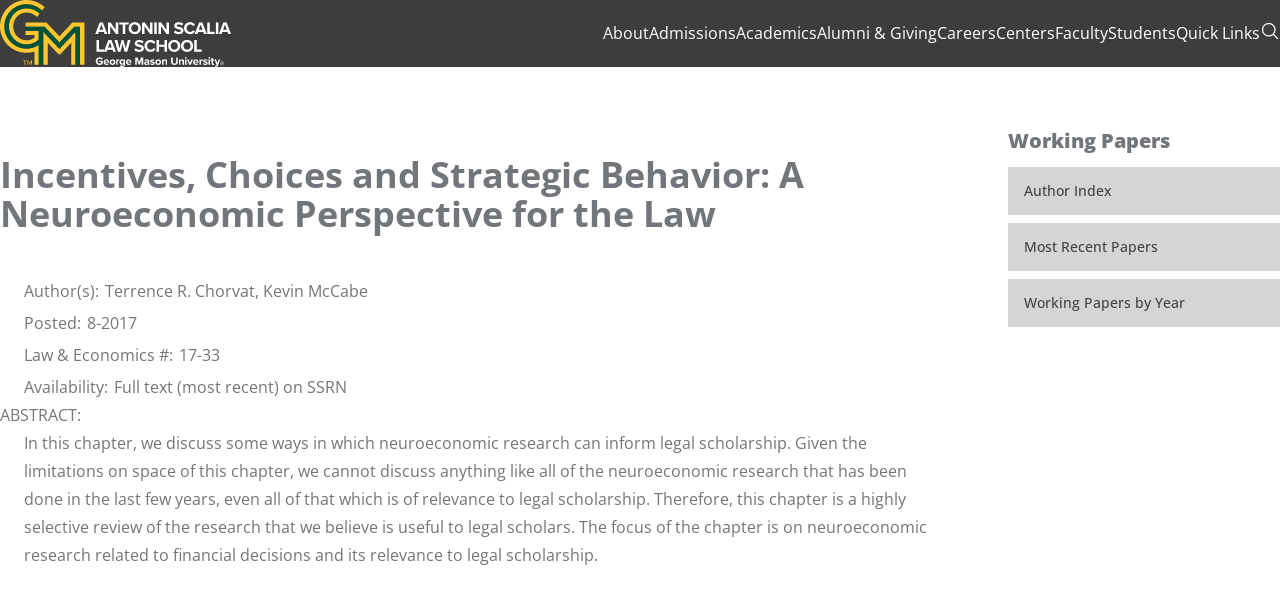

--- FILE ---
content_type: text/html; charset=UTF-8
request_url: https://www.law.gmu.edu/pubs/papers/17_33
body_size: 229676
content:
<!DOCTYPE html>
<html lang="en">
	<head>
		


 
     
         
 
 
 <meta charset="utf-8"/>
<meta content="width=device-width, initial-scale=1.0" name="viewport"/>
        
<meta content=";url=" http-equiv="refresh"/>

<title>Incentives, Choices and Strategic Behavior: A Neuroeconomic Perspective for the Law | Antonin Scalia Law School</title>


<!-- Google Tag Manager -->
<script>(function(w,d,s,l,i){w[l]=w[l]||[];w[l].push({'gtm.start':
new Date().getTime(),event:'gtm.js'});var f=d.getElementsByTagName(s)[0],
j=d.createElement(s),dl=l!='dataLayer'?'&amp;l='+l:'';j.async=true;j.src=
'https://www.googletagmanager.com/gtm.js?id='+i+dl;f.parentNode.insertBefore(j,f);
})(window,document,'script','dataLayer','GTM-5NJBFCH');</script>
<!-- End Google Tag Manager -->

<script src="https://cdn.jsdelivr.net/npm/table-sort-js/table-sort.min.js"></script>
<script crossorigin="anonymous" integrity="sha256-FZsW7H2V5X9TGinSjjwYJ419Xka27I8XPDmWryGlWtw=" src="https://cdn.jsdelivr.net/npm/@splidejs/splide@4.1.4/dist/js/splide.min.js"></script>
		


 
     
         
 
 
 
    <link href="../../_files/css/fontawesome.min.css" media="all" rel="stylesheet"/>
<link href="../../_files/css/solid.min.css" media="all" rel="stylesheet"/>
<link href="../../_files/css/brands.min.css" media="all" rel="stylesheet"/>
<link href="../../_files/css/site.css" media="all" rel="stylesheet"/>
<link href="../../_files/css/custom.css" media="all" rel="stylesheet"/>
<link href="../../_files/css/scalia.css" media="all" rel="stylesheet"/>
		


 
     
         
 
 
                                     


		


 
     
         
 
 
                                     
<script defer="defer" src="../../_files/js/site.js" type="text/javascript"></script>



<script async="" src="https://cse.google.com/cse.js?cx=008103464319354330925:wv2hl7dmltw"></script>

	</head>
	<body x-data="header()">
	    <a class="skipToContent" href="#main-content">Skip to main content</a>
	    

	


    <div class="site-alert" id="alert" role="alert" style="display: none;">
                                            </div>

	    <div>
    	

	


    


 
     
         
 
 
 
<header class="header">     <div class="section--container">
        <div class="header--grid">
            <a class="logo" href="https://www.law.gmu.edu/index" tabindex="0" target="_parent">
                <span class="sr-only">Antonin Scalia Law School</span>
                			<svg xmlns="http://www.w3.org/2000/svg" height="60px" id="logos" viewBox="0 0 629.49 183.36"><defs><style>.cls-1{fill:#005238;}.cls-1,.cls-2,.cls-3{stroke-width:0px;}.cls-2{fill:#fff;}.cls-3{fill:#ffc62f;}</style></defs><path class="cls-2" d="M271.63,156.78c4.2,0,6.84,2.04,8.39,4.44l-3.59,1.95c-.94-1.43-2.68-2.55-4.81-2.55-3.68,0-6.36,2.83-6.36,6.66s2.68,6.66,6.36,6.66c1.86,0,3.5-.76,4.38-1.55v-2.46h-5.41v-3.71h9.67v7.76c-2.07,2.31-4.96,3.83-8.64,3.83-5.93,0-10.79-4.14-10.79-10.52s4.87-10.49,10.79-10.49Z"/><path class="cls-2" d="M289.97,162.34c4.38,0,7.36,3.28,7.36,8.09v.85h-10.92c.24,1.86,1.73,3.41,4.23,3.41,1.37,0,2.98-.55,3.92-1.46l1.7,2.49c-1.49,1.37-3.77,2.04-6.05,2.04-4.47,0-7.85-3.01-7.85-7.72,0-4.26,3.13-7.69,7.6-7.69ZM286.35,168.67h7.24c-.09-1.4-1.06-3.25-3.62-3.25-2.4,0-3.44,1.79-3.62,3.25Z"/><path class="cls-2" d="M298.88,170.04c0-4.17,2.92-7.69,7.75-7.69s7.79,3.53,7.79,7.69-2.92,7.72-7.79,7.72-7.75-3.53-7.75-7.72ZM310.4,170.04c0-2.28-1.37-4.26-3.77-4.26s-3.74,1.98-3.74,4.26,1.34,4.29,3.74,4.29,3.77-1.98,3.77-4.29Z"/><path class="cls-2" d="M316.52,177.4v-14.69h3.86v2.01c1.03-1.31,2.86-2.34,4.68-2.34v3.77c-.27-.06-.64-.09-1.06-.09-1.28,0-2.98.7-3.62,1.64v9.7h-3.86Z"/><path class="cls-2" d="M328.13,178.37c1.19,1.31,2.74,1.83,4.59,1.83s4.04-.82,4.04-3.71v-1.49c-1.16,1.46-2.74,2.31-4.53,2.31-3.68,0-6.48-2.58-6.48-7.48s2.77-7.48,6.48-7.48c1.76,0,3.35.76,4.53,2.25v-1.88h3.89v13.68c0,5.59-4.32,6.96-7.94,6.96-2.52,0-4.5-.58-6.33-2.19l1.73-2.8ZM336.77,167.45c-.64-.97-2.04-1.67-3.31-1.67-2.19,0-3.71,1.52-3.71,4.04s1.52,4.04,3.71,4.04c1.28,0,2.68-.73,3.31-1.67v-4.74Z"/><path class="cls-2" d="M350.85,162.34c4.38,0,7.36,3.28,7.36,8.09v.85h-10.92c.24,1.86,1.73,3.41,4.23,3.41,1.37,0,2.98-.55,3.92-1.46l1.7,2.49c-1.49,1.37-3.77,2.04-6.05,2.04-4.47,0-7.85-3.01-7.85-7.72,0-4.26,3.13-7.69,7.6-7.69ZM347.23,168.67h7.24c-.09-1.4-1.06-3.25-3.62-3.25-2.4,0-3.44,1.79-3.62,3.25Z"/><path class="cls-2" d="M385.91,177.4v-14.6l-5.72,14.6h-1.89l-5.72-14.6v14.6h-4.32v-20.28h6.05l4.93,12.65,4.93-12.65h6.08v20.28h-4.35Z"/><path class="cls-2" d="M402.7,177.4v-1.52c-1,1.19-2.74,1.88-4.65,1.88-2.34,0-5.11-1.58-5.11-4.87s2.77-4.68,5.11-4.68c1.95,0,3.68.61,4.65,1.79v-2.04c0-1.49-1.28-2.46-3.22-2.46-1.58,0-3.04.58-4.29,1.73l-1.46-2.59c1.79-1.58,4.11-2.31,6.42-2.31,3.34,0,6.42,1.34,6.42,5.56v9.49h-3.86ZM402.7,172.05c-.64-.85-1.85-1.28-3.1-1.28-1.52,0-2.77.82-2.77,2.22s1.25,2.16,2.77,2.16c1.25,0,2.46-.43,3.1-1.28v-1.82Z"/><path class="cls-2" d="M410.49,172.78c1.06,1,3.25,2.01,5.08,2.01,1.67,0,2.46-.58,2.46-1.49,0-1.03-1.28-1.4-2.95-1.73-2.52-.49-5.78-1.1-5.78-4.59,0-2.46,2.16-4.62,6.02-4.62,2.49,0,4.47.85,5.9,2.01l-1.52,2.65c-.88-.94-2.55-1.7-4.35-1.7-1.4,0-2.31.52-2.31,1.37,0,.91,1.16,1.25,2.8,1.58,2.52.49,5.9,1.16,5.9,4.81,0,2.71-2.28,4.71-6.36,4.71-2.55,0-5.02-.85-6.57-2.28l1.67-2.71Z"/><path class="cls-2" d="M423.35,170.04c0-4.17,2.92-7.69,7.75-7.69s7.79,3.53,7.79,7.69-2.92,7.72-7.79,7.72-7.75-3.53-7.75-7.72ZM434.88,170.04c0-2.28-1.37-4.26-3.77-4.26s-3.74,1.98-3.74,4.26,1.34,4.29,3.74,4.29,3.77-1.98,3.77-4.29Z"/><path class="cls-2" d="M451.36,177.4v-8.88c0-2.04-1.06-2.74-2.71-2.74-1.52,0-2.71.85-3.34,1.73v9.88h-3.86v-14.69h3.86v1.92c.94-1.13,2.74-2.28,5.14-2.28,3.22,0,4.77,1.82,4.77,4.68v10.37h-3.86Z"/><path class="cls-2" d="M466.32,157.11h4.38v12.04c0,2.83,1.55,4.77,4.71,4.77s4.65-1.95,4.65-4.77v-12.04h4.38v12.16c0,5.05-2.89,8.48-9.03,8.48s-9.09-3.47-9.09-8.45v-12.19Z"/><path class="cls-2" d="M497.52,177.4v-8.88c0-2.04-1.06-2.74-2.71-2.74-1.52,0-2.71.85-3.34,1.73v9.88h-3.86v-14.69h3.86v1.92c.94-1.13,2.74-2.28,5.14-2.28,3.22,0,4.77,1.82,4.77,4.68v10.37h-3.86Z"/><path class="cls-2" d="M504.06,158.24c0-1.28,1.06-2.31,2.31-2.31s2.31,1.03,2.31,2.31-1.03,2.31-2.31,2.31-2.31-1.03-2.31-2.31ZM504.46,177.4v-14.69h3.86v14.69h-3.86Z"/><path class="cls-2" d="M515.65,177.4l-5.9-14.69h4.14l3.83,10.22,3.83-10.22h4.17l-5.9,14.69h-4.17Z"/><path class="cls-2" d="M533.8,162.34c4.38,0,7.36,3.28,7.36,8.09v.85h-10.92c.24,1.86,1.73,3.41,4.23,3.41,1.37,0,2.98-.55,3.92-1.46l1.7,2.49c-1.49,1.37-3.77,2.04-6.05,2.04-4.47,0-7.85-3.01-7.85-7.72,0-4.26,3.13-7.69,7.6-7.69ZM530.18,168.67h7.24c-.09-1.4-1.06-3.25-3.62-3.25-2.4,0-3.44,1.79-3.62,3.25Z"/><path class="cls-2" d="M543.66,177.4v-14.69h3.86v2.01c1.03-1.31,2.86-2.34,4.68-2.34v3.77c-.27-.06-.64-.09-1.06-.09-1.28,0-2.98.7-3.62,1.64v9.7h-3.86Z"/><path class="cls-2" d="M554.7,172.78c1.06,1,3.25,2.01,5.08,2.01,1.67,0,2.46-.58,2.46-1.49,0-1.03-1.28-1.4-2.95-1.73-2.52-.49-5.78-1.1-5.78-4.59,0-2.46,2.16-4.62,6.02-4.62,2.49,0,4.47.85,5.9,2.01l-1.52,2.65c-.88-.94-2.55-1.7-4.35-1.7-1.4,0-2.31.52-2.31,1.37,0,.91,1.16,1.25,2.8,1.58,2.52.49,5.9,1.16,5.9,4.81,0,2.71-2.28,4.71-6.36,4.71-2.55,0-5.02-.85-6.57-2.28l1.67-2.71Z"/><path class="cls-2" d="M568.11,158.24c0-1.28,1.06-2.31,2.31-2.31s2.31,1.03,2.31,2.31-1.03,2.31-2.31,2.31-2.31-1.03-2.31-2.31ZM568.5,177.4v-14.69h3.86v14.69h-3.86Z"/><path class="cls-2" d="M576.65,173.75v-7.66h-2.43v-3.38h2.43v-4.01h3.89v4.01h2.98v3.38h-2.98v6.63c0,.91.49,1.61,1.34,1.61.58,0,1.12-.21,1.34-.43l.82,2.92c-.58.52-1.61.94-3.22.94-2.71,0-4.17-1.4-4.17-4.01Z"/><path class="cls-2" d="M586.51,179.68c.33.15.85.24,1.22.24,1,0,1.67-.27,2.04-1.06l.55-1.25-5.96-14.9h4.14l3.83,10.22,3.83-10.22h4.17l-6.9,17.09c-1.09,2.77-3.04,3.5-5.57,3.56-.46,0-1.43-.09-1.92-.21l.58-3.47Z"/><path class="cls-2" d="M600.66,173.48c0-2.8,2.26-5.04,5.04-5.04s5.04,2.23,5.04,5.04-2.23,5.04-5.04,5.04-5.04-2.26-5.04-5.04ZM601.42,173.48c0,2.35,1.9,4.28,4.28,4.28s4.28-1.92,4.28-4.28-1.92-4.28-4.28-4.28-4.28,1.9-4.28,4.28ZM607.07,176.38l-1.5-2.28h-1v2.28h-.81v-5.77h2.35c1.02,0,1.88.69,1.88,1.76,0,1.28-1.14,1.71-1.47,1.71l1.54,2.3h-1ZM604.58,171.32v2.04h1.54c.55,0,1.04-.4,1.04-1,0-.64-.5-1.04-1.04-1.04h-1.54Z"/><polygon class="cls-3" points="117.82 86.7 117.82 177.51 129.79 177.51 129.79 116.93 159.21 148.19 164.61 148.19 194.04 116.93 194.04 177.51 206.01 177.51 206.01 86.68 162 133.72 117.82 86.7"/><polygon class="cls-3" points="197.22 61.32 162 98.96 126.69 61.32 69.72 61.32 69.72 72.91 121.23 72.91 162.01 116.34 202.66 72.91 218.1 72.91 218.1 177.51 230.07 177.51 230.07 61.32 197.22 61.32"/><path class="cls-3" d="M72.27,132.95c-33.25,0-60.3-27.22-60.3-60.68S39.02,11.59,72.27,11.59c14.63,0,28.59,5.34,40.37,15.43l1.95,1.68,7.11-9.19-1.73-1.5C106.4,6.23,89.9,0,72.27,0,32.42,0,0,32.42,0,72.27s32.42,72.27,72.27,72.27c7.32,0,14.53-1.1,21.48-3.28v36.25h11.97v-54.65l-3.81,2.16c-9.11,5.18-19.37,7.92-29.64,7.92Z"/><path class="cls-3" d="M69.72,95.64h24.45v7.48c-6.33,4.78-13.51,7.1-21.9,7.1-20.32,0-36.23-16.67-36.23-37.95s15.91-37.95,36.23-37.95c9.78,0,17.82,3.09,26.87,10.33l1.92,1.53,7.07-9.14-1.73-1.48c-9.8-8.4-21.6-12.84-34.13-12.84-26.58,0-48.2,22.22-48.2,49.54s21.62,49.54,48.2,49.54c11.42,0,23.3-4.54,32.6-12.45l.9-.76v-24.55h-36.04v11.59Z"/><path class="cls-1" d="M202.66,72.91l-40.65,43.43-40.78-43.43h-51.51v11.14h36.04v24.55l-.9.76c-9.3,7.91-21.18,12.45-32.6,12.45-26.58,0-48.2-22.22-48.2-49.54s21.62-49.54,48.2-49.54c12.53,0,24.33,4.44,34.13,12.84l1.73,1.48,6.46-8.35-1.95-1.68c-11.78-10.1-25.74-15.43-40.37-15.43-33.25,0-60.3,27.22-60.3,60.68s27.05,60.68,60.3,60.68c10.28,0,20.53-2.74,29.64-7.92l3.81-2.16v54.65h12.1v-90.81l44.18,47.02,44-47.04v90.83h12.1v-104.6h-15.45Z"/><polygon class="cls-3" points="62.49 166.84 67.06 166.84 67.06 177.5 68.59 177.5 68.59 166.84 73.16 166.84 73.16 165.32 62.49 165.32 62.49 166.84"/><polygon class="cls-3" points="80.77 174.6 76.9 165.32 74.68 165.32 74.68 177.5 76.23 177.5 76.23 167.36 80.45 177.5 81.08 177.5 85.32 167.36 85.32 177.5 86.87 177.5 86.87 165.32 84.65 165.32 80.77 174.6"/><path class="cls-2" d="M285.12,92.95l-2-5.46h-14.16l-2,5.46h-7.41l12.25-31.68h8.46l12.21,31.68h-7.36ZM276.04,67.11l-5.27,14.54h10.5l-5.22-14.54Z"/><path class="cls-2" d="M315.85,92.95l-15.1-21.28v21.28h-6.75v-31.68h6.93l14.68,20.52v-20.52h6.75v31.68h-6.51Z"/><path class="cls-2" d="M334.52,92.95v-25.75h-9.26v-5.94h25.27v5.94h-9.22v25.75h-6.79Z"/><path class="cls-2" d="M367.29,60.74c9.59,0,16.58,6.84,16.58,16.39s-6.98,16.39-16.58,16.39-16.53-6.84-16.53-16.39,6.98-16.39,16.53-16.39ZM367.29,66.73c-5.84,0-9.59,4.46-9.59,10.4s3.75,10.4,9.59,10.4,9.64-4.51,9.64-10.4-3.8-10.4-9.64-10.4Z"/><path class="cls-2" d="M409.04,92.95l-15.1-21.28v21.28h-6.75v-31.68h6.93l14.68,20.52v-20.52h6.75v31.68h-6.51Z"/><path class="cls-2" d="M420.4,92.95v-31.68h6.75v31.68h-6.75Z"/><path class="cls-2" d="M453.84,92.95l-15.11-21.28v21.28h-6.75v-31.68h6.94l14.68,20.52v-20.52h6.74v31.68h-6.51Z"/><path class="cls-2" d="M477.44,83.35c2.23,2.33,5.7,4.28,10.07,4.28,3.71,0,5.51-1.76,5.51-3.56,0-2.38-2.75-3.18-6.41-4.04-5.18-1.19-11.83-2.61-11.83-9.69,0-5.27,4.56-9.55,12.02-9.55,5.04,0,9.21,1.52,12.35,4.42l-3.75,4.94c-2.57-2.38-5.99-3.47-9.07-3.47s-4.65,1.33-4.65,3.23c0,2.14,2.66,2.8,6.32,3.66,5.22,1.19,11.88,2.76,11.88,9.79,0,5.79-4.13,10.17-12.68,10.17-6.08,0-10.45-2.04-13.44-5.04l3.71-5.13Z"/><path class="cls-2" d="M501.48,77.13c0-9.74,7.36-16.39,16.62-16.39,7.22,0,11.26,3.8,13.49,7.74l-5.79,2.85c-1.33-2.56-4.18-4.61-7.7-4.61-5.51,0-9.69,4.42-9.69,10.4s4.18,10.4,9.69,10.4c3.51,0,6.37-2,7.7-4.61l5.79,2.8c-2.28,3.94-6.27,7.79-13.49,7.79-9.26,0-16.62-6.65-16.62-16.39Z"/><path class="cls-2" d="M556.05,92.95l-1.99-5.46h-14.16l-2,5.46h-7.41l12.25-31.68h8.46l12.21,31.68h-7.36ZM546.98,67.11l-5.27,14.54h10.5l-5.23-14.54Z"/><path class="cls-2" d="M564.93,92.95v-31.68h6.75v25.75h13.4v5.94h-20.14Z"/><path class="cls-2" d="M588.35,92.95v-31.68h6.75v31.68h-6.75Z"/><path class="cls-2" d="M622.12,92.95l-1.99-5.46h-14.16l-2,5.46h-7.41l12.25-31.68h8.46l12.21,31.68h-7.36ZM613.05,67.11l-5.27,14.54h10.5l-5.23-14.54Z"/><path class="cls-2" d="M262.93,141.45v-31.68h6.75v25.75h13.4v5.94h-20.14Z"/><path class="cls-2" d="M308.53,141.45l-2-5.46h-14.16l-2,5.46h-7.41l12.25-31.68h8.46l12.21,31.68h-7.36ZM299.46,115.61l-5.27,14.54h10.5l-5.23-14.54Z"/><path class="cls-2" d="M339.55,141.45l-5.56-21.76-5.51,21.76h-7.17l-9.07-31.68h7.55l5.56,22.9,6.03-22.9h5.27l5.98,22.9,5.51-22.9h7.6l-9.03,31.68h-7.17Z"/><path class="cls-2" d="M369.76,131.85c2.23,2.33,5.7,4.28,10.07,4.28,3.71,0,5.51-1.76,5.51-3.56,0-2.38-2.75-3.18-6.41-4.04-5.18-1.19-11.83-2.61-11.83-9.69,0-5.27,4.56-9.55,12.02-9.55,5.04,0,9.22,1.52,12.35,4.42l-3.75,4.94c-2.56-2.38-5.99-3.47-9.07-3.47s-4.66,1.33-4.66,3.23c0,2.14,2.66,2.8,6.32,3.66,5.23,1.19,11.88,2.76,11.88,9.79,0,5.79-4.13,10.17-12.68,10.17-6.08,0-10.45-2.04-13.44-5.04l3.71-5.13Z"/><path class="cls-2" d="M393.8,125.63c0-9.74,7.36-16.39,16.62-16.39,7.22,0,11.26,3.8,13.49,7.74l-5.79,2.85c-1.33-2.56-4.18-4.61-7.7-4.61-5.51,0-9.69,4.42-9.69,10.4s4.18,10.4,9.69,10.4c3.51,0,6.37-2,7.7-4.61l5.79,2.8c-2.28,3.94-6.27,7.79-13.49,7.79-9.26,0-16.62-6.65-16.62-16.39Z"/><path class="cls-2" d="M448.23,141.45v-13.3h-14.96v13.3h-6.75v-31.68h6.75v12.45h14.96v-12.45h6.79v31.68h-6.79Z"/><path class="cls-2" d="M474.83,109.24c9.6,0,16.58,6.84,16.58,16.39s-6.98,16.39-16.58,16.39-16.53-6.84-16.53-16.39,6.98-16.39,16.53-16.39ZM474.83,115.23c-5.84,0-9.59,4.46-9.59,10.4s3.75,10.4,9.59,10.4,9.64-4.51,9.64-10.4-3.8-10.4-9.64-10.4Z"/><path class="cls-2" d="M509.74,109.24c9.59,0,16.58,6.84,16.58,16.39s-6.98,16.39-16.58,16.39-16.53-6.84-16.53-16.39,6.98-16.39,16.53-16.39ZM509.74,115.23c-5.84,0-9.59,4.46-9.59,10.4s3.75,10.4,9.59,10.4,9.64-4.51,9.64-10.4-3.8-10.4-9.64-10.4Z"/><path class="cls-2" d="M529.64,141.45v-31.68h6.75v25.75h13.4v5.94h-20.14Z"/></svg>
		            </a>
            <button class="header--mobile-toggle" tabindex="0">
                <span class="sr-only">Open main menu</span>
                			<svg xmlns="http://www.w3.org/2000/svg" class="bars" fill="none" height="24px" stroke="currentColor" stroke-width="1.5" viewBox="0 0 24 24" width="24px">
			<path d="M3.75 9h16.5m-16.5 6.75h16.5" stroke-linecap="round" stroke-linejoin="round"/>
		</svg>
		                			<svg xmlns="http://www.w3.org/2000/svg" class="arrow hidden" fill="none" height="24px" stroke="currentColor" stroke-width="1.5" viewBox="0 0 24 24" width="24px">
			<path d="M10.5 19.5L3 12m0 0l7.5-7.5M3 12h18" stroke-linecap="round" stroke-linejoin="round"/>
		</svg>
		            </button>
            <nav aria-label="Global Navigation" class="header--nav">
                <ul>
                                                                                                                                                            <li aria-expanded="false" aria-haspopup="true">
                                                                                        <a href="https://www.law.gmu.edu/about/index" tabindex="0" target="_parent">About</a>
                                <div class="header--nav-sub hidden">
                                    <ul>
                                                                                                                                                        <li>
                                                <a href="https://www.law.gmu.edu/about/index" tabindex="0" target="_parent">About Homepage</a>
                                            </li>
                                                                                                                                                        <li>
                                                <a href="https://www.law.gmu.edu/about/law_school/index" tabindex="0" target="_parent">The Scalia Law Advantage</a>
                                            </li>
                                                                                                                                                        <li>
                                                <a href="https://www.law.gmu.edu/about/admin/index" tabindex="0" target="_parent">Administration</a>
                                            </li>
                                                                                                                                                        <li>
                                                <a href="https://www.law.gmu.edu/about/campus" tabindex="0" target="_parent">Campus Services</a>
                                            </li>
                                                                                                                                                        <li>
                                                <a href="https://www.law.gmu.edu/about/commitment_to_open_dialogue/index" tabindex="0" target="_parent">Commitment to Open Dialogue &amp; Debate</a>
                                            </li>
                                                                                                                                                        <li>
                                                <a href="https://www.law.gmu.edu/consumer_info" tabindex="0" target="_parent">Consumer Information (ABA Required Disclosures)</a>
                                            </li>
                                                                                                                                                        <li>
                                                <a href="https://www.law.gmu.edu/about/directions" tabindex="0" target="_parent">Directions to the Law School</a>
                                            </li>
                                                                                                                                                        <li>
                                                <a href="https://www.law.gmu.edu/directory/index.php" tabindex="0" target="_parent">Directory of People and Offices</a>
                                            </li>
                                                                                                                                                        <li>
                                                <a href="https://www.law.gmu.edu/events/index.php" tabindex="0" target="_parent">Events</a>
                                            </li>
                                                                                                                                                        <li>
                                                <a href="https://www.law.gmu.edu/news/index.php" tabindex="0" target="_parent">News &amp; Media</a>
                                            </li>
                                                                                                                                                        <li>
                                                <a href="https://www.law.gmu.edu/about/program_highlights" tabindex="0" target="_parent">Program Highlights</a>
                                            </li>
                                                                            </ul>
                                </div>
                            </li>
                                                                                                                                                                                    <li aria-expanded="false" aria-haspopup="true">
                                                                                        <a href="https://www.law.gmu.edu/admissions/index" tabindex="0" target="_parent">Admissions</a>
                                <div class="header--nav-sub hidden">
                                    <ul>
                                                                                                                                                        <li>
                                                <a href="https://www.law.gmu.edu/admissions/index" tabindex="0" target="_parent">Admissions Homepage</a>
                                            </li>
                                                                                                                                                        <li>
                                                <a href="https://www.law.gmu.edu/community_engagement_and_inclusion/index" tabindex="0" target="_parent">Community Engagement and Inclusion</a>
                                            </li>
                                                                                                                                                        <li>
                                                <a href="https://www.law.gmu.edu/admissions/jd/index" tabindex="0" target="_parent">JD Admissions</a>
                                            </li>
                                                                                                                                                        <li>
                                                <a href="https://www.law.gmu.edu/admissions/jm/jm_program" tabindex="0" target="_parent">JM Admissions</a>
                                            </li>
                                                                                                                                                        <li>
                                                <a href="https://www.law.gmu.edu/admissions/joint_degree/index" tabindex="0" target="_parent">Joint Degree Admissions</a>
                                            </li>
                                                                                                                                                        <li>
                                                <a href="https://www.law.gmu.edu/admissions/llm/index" tabindex="0" target="_parent">LLM Admissions</a>
                                            </li>
                                                                                                                                                        <li>
                                                <a href="https://www.law.gmu.edu/admissions/online/index" tabindex="0" target="_parent">Online LLM Admissions</a>
                                            </li>
                                                                            </ul>
                                </div>
                            </li>
                                                                                                                                                                                    <li aria-expanded="false" aria-haspopup="true">
                                                                                        <a href="https://www.law.gmu.edu/academics/index" tabindex="0" target="_parent">Academics</a>
                                <div class="header--nav-sub hidden">
                                    <ul>
                                                                                                                                                        <li>
                                                <a href="https://www.law.gmu.edu/academics/index" tabindex="0" target="_parent">Academics Homepage</a>
                                            </li>
                                                                                                                                                        <li>
                                                <a href="https://www.law.gmu.edu/academics/calendar" tabindex="0" target="_parent">Academic Calendar</a>
                                            </li>
                                                                                                                                                        <li>
                                                <a href="https://www.law.gmu.edu/academics/calendar_jm_llm" tabindex="0" target="_parent">Academic Calendar - Graduate Programs</a>
                                            </li>
                                                                                                                                                        <li>
                                                <a href="https://www.law.gmu.edu/academics/regulations" tabindex="0" target="_parent">Academic Regulations</a>
                                            </li>
                                                                                                                                                        <li>
                                                <a href="https://www.law.gmu.edu/academics/academic_standards" tabindex="0" target="_parent">Academic Standards</a>
                                            </li>
                                                                                                                                        <li>
                                                <a href="https://sls.gmu.edu/cas/" tabindex="0" target="_parent">Career &amp; Academic Services Intranet</a>
                                            </li>
                                                                                                                                                        <li>
                                                <a href="https://www.law.gmu.edu/academics/catalog/index" tabindex="0" target="_parent">Catalog</a>
                                            </li>
                                                                                                                                                        <li>
                                                <a href="https://www.law.gmu.edu/academics/clinics/index" tabindex="0" target="_parent">Clinics &amp; Externships</a>
                                            </li>
                                                                                                                                                        <li>
                                                <a href="https://www.law.gmu.edu/academics/schedule/index" tabindex="0" target="_parent">Course Schedules &amp; Syllabi</a>
                                            </li>
                                                                                                                                                        <li>
                                                <a href="https://www.law.gmu.edu/academics/degrees/index" tabindex="0" target="_parent">Degrees Offered &amp; Requirements</a>
                                            </li>
                                                                                                                                                        <li>
                                                <a href="https://www.law.gmu.edu/academics/drop_refund_policy" tabindex="0" target="_parent">Drop/Refund Policy</a>
                                            </li>
                                                                                                                                                        <li>
                                                <a href="https://www.law.gmu.edu/academics/focus_areas/index" tabindex="0" target="_parent">JD Focus Areas and Concentrations</a>
                                            </li>
                                                                                                                                                        <li>
                                                <a href="https://www.law.gmu.edu/library/index" tabindex="0" target="_parent">Library &amp; Technology</a>
                                            </li>
                                                                                                                                                        <li>
                                                <a href="https://www.law.gmu.edu/records/index" tabindex="0" target="_parent">Records</a>
                                            </li>
                                                                                                                                                        <li>
                                                <a href="https://www.law.gmu.edu/academics/academic_affairs/index" tabindex="0" target="_parent">Student Academic Affairs</a>
                                            </li>
                                                                            </ul>
                                </div>
                            </li>
                                                                                                                                                                                    <li aria-expanded="false" aria-haspopup="true">
                                                                                        <a href="https://www.law.gmu.edu/alumni/index" tabindex="0" target="_parent">Alumni &amp; Giving</a>
                                <div class="header--nav-sub hidden">
                                    <ul>
                                                                                                                                                        <li>
                                                <a href="https://www.law.gmu.edu/alumni/index" tabindex="0" target="_parent">Alumni Homepage</a>
                                            </li>
                                                                                                                                        <li>
                                                <a href="https://securemason.gmu.edu/s/1564/law/index.aspx?sid=1564&amp;gid=6&amp;pgid=3&amp;cid=40" tabindex="0" target="_parent">Alumni Directory</a>
                                            </li>
                                                                                                                                                        <li>
                                                <a href="https://www.law.gmu.edu/alumni/groups/index" tabindex="0" target="_parent">Alumni Groups</a>
                                            </li>
                                                                                                                                                        <li>
                                                <a href="https://www.law.gmu.edu/alumni_news/index" tabindex="0" target="_parent">Alumni News</a>
                                            </li>
                                                                                                                                                        <li>
                                                <a href="https://www.law.gmu.edu/alumni/services/index" tabindex="0" target="_parent">Benefits &amp; Services</a>
                                            </li>
                                                                                                                                                        <li>
                                                <a href="https://www.law.gmu.edu/alumni/class_notes/index" tabindex="0" target="_parent">Class Notes</a>
                                            </li>
                                                                                                                                                        <li>
                                                <a href="https://www.law.gmu.edu/alumni/contact/index" tabindex="0" target="_parent">Contact Alumni Relations</a>
                                            </li>
                                                                                                                                                        <li>
                                                <a href="https://www.law.gmu.edu/directory/development_alumni_relations_and_communications.php" tabindex="0" target="_parent">Development &amp; Alumni Relations Staff</a>
                                            </li>
                                                                                                                                                        <li>
                                                <a href="https://foundationforscalia.org/give/index.php" tabindex="0" target="_parent">Give to Scalia Law</a>
                                            </li>
                                                                                                                                                        <li>
                                                <a href="https://www.law.gmu.edu/alumni/transcript_request/index" tabindex="0" target="_parent">Request a Transcript</a>
                                            </li>
                                                                                                                                                        <li>
                                                <a href="https://www.law.gmu.edu/alumni/volunteer/index" tabindex="0" target="_parent">Volunteer Opportunities</a>
                                            </li>
                                                                            </ul>
                                </div>
                            </li>
                                                                                                                                                                                    <li aria-expanded="false" aria-haspopup="true">
                                                                                        <a href="https://www.law.gmu.edu/career/index" tabindex="0" target="_parent">Careers</a>
                                <div class="header--nav-sub hidden">
                                    <ul>
                                                                                                                                                        <li>
                                                <a href="https://www.law.gmu.edu/career/index" tabindex="0" target="_parent">Career Homepage</a>
                                            </li>
                                                                                                                                                        <li>
                                                <a href="https://www.law.gmu.edu/career/about" tabindex="0" target="_parent">Career Services Office</a>
                                            </li>
                                                                                                                                        <li>
                                                <a href="https://sls.gmu.edu/cas/" tabindex="0" target="_parent">Career &amp; Academic Services Intranet</a>
                                            </li>
                                                                                                                                                        <li>
                                                <a href="https://www.law.gmu.edu/career/employment_information" tabindex="0" target="_parent">Employment Statistics</a>
                                            </li>
                                                                                                                                                        <li>
                                                <a href="https://www.law.gmu.edu/career/employerservices/index" tabindex="0" target="_parent">For Employers</a>
                                            </li>
                                                                                                                                                        <li>
                                                <a href="https://www.law.gmu.edu/career/studentservices/index" tabindex="0" target="_parent">For Students &amp; Alumni</a>
                                            </li>
                                                                                                                                                        <li>
                                                <a href="https://www.law.gmu.edu/career/clerkship/index" tabindex="0" target="_parent">Judicial Clerkship Information</a>
                                            </li>
                                                                                                                                                        <li>
                                                <a href="https://www.law.gmu.edu/career/leadership_professional_development/index" tabindex="0" target="_parent">Leadership Skills</a>
                                            </li>
                                                                                                                                        <li>
                                                <a href="https://law-gmu-csm.symplicity.com/students/" tabindex="0" target="_parent">Symplicity</a>
                                            </li>
                                                                            </ul>
                                </div>
                            </li>
                                                                                                                                                                                    <li aria-expanded="false" aria-haspopup="true">
                                                                                        <a href="https://www.law.gmu.edu/centers/index" tabindex="0" target="_parent">Centers</a>
                                <div class="header--nav-sub hidden">
                                    <ul>
                                                                                                                                                        <li>
                                                <a href="https://www.law.gmu.edu/centers/index" tabindex="0" target="_parent">Centers Homepage</a>
                                            </li>
                                                                                                                                        <li>
                                                <a href="https://administrativestate.gmu.edu/" tabindex="0" target="_parent">C. Boyden Gray Center for the Study of the Administrative State</a>
                                            </li>
                                                                                                                                        <li>
                                                <a href="https://cmeil.gmu.edu/" tabindex="0" target="_parent">Center for the Middle East &amp; International Law</a>
                                            </li>
                                                                                                                                        <li>
                                                <a href="https://globalwealth.law.gmu.edu/" tabindex="0" target="_parent">Global Wealth Management</a>
                                            </li>
                                                                                                                                        <li>
                                                <a href="https://masonlec.org/" tabindex="0" target="_parent">Law &amp; Economics Center</a>
                                            </li>
                                                                                                                                        <li>
                                                <a href="https://libertycenter.gmu.edu/" tabindex="0" target="_parent">Liberty &amp; Law Center</a>
                                            </li>
                                                                                                                                        <li>
                                                <a href="https://nationalsecurity.gmu.edu/" tabindex="0" target="_parent">National Security Institute</a>
                                            </li>
                                                                            </ul>
                                </div>
                            </li>
                                                                                                                                                                                    <li aria-expanded="false" aria-haspopup="true">
                                                                                        <a href="https://www.law.gmu.edu/faculty/index" tabindex="0" target="_parent">Faculty</a>
                                <div class="header--nav-sub hidden">
                                    <ul>
                                                                                                                                                        <li>
                                                <a href="https://www.law.gmu.edu/faculty/index" tabindex="0" target="_parent">Faculty Homepage</a>
                                            </li>
                                                                                                                                                        <li>
                                                <a href="https://www.law.gmu.edu/faculty/directory/index" tabindex="0" target="_parent">Faculty Directory</a>
                                            </li>
                                                                                                                                                        <li>
                                                <a href="https://www.law.gmu.edu/in_the_news/index" tabindex="0" target="_parent">Faculty in the News</a>
                                            </li>
                                                                                                                                                        <li>
                                                <a href="https://www.law.gmu.edu/pubs/papers/index" tabindex="0" target="_parent">Faculty Working Papers</a>
                                            </li>
                                                                                                                                                        <li>
                                                <a href="https://www.law.gmu.edu/faculty/workshop/index" tabindex="0" target="_parent">Faculty Workshops</a>
                                            </li>
                                                                            </ul>
                                </div>
                            </li>
                                                                                                                                                                                    <li aria-expanded="false" aria-haspopup="true">
                                                                                        <a href="https://www.law.gmu.edu/students/index" tabindex="0" target="_parent">Students</a>
                                <div class="header--nav-sub hidden">
                                    <ul>
                                                                                                                                                        <li>
                                                <a href="https://www.law.gmu.edu/students/index" tabindex="0" target="_parent">Students Homepage</a>
                                            </li>
                                                                                                                                                        <li>
                                                <a href="https://www.law.gmu.edu/bar/index" tabindex="0" target="_parent">Bar Support</a>
                                            </li>
                                                                                                                                                        <li>
                                                <a href="https://www.law.gmu.edu/community_engagement_and_inclusion/index" tabindex="0" target="_parent">Community Engagement and Inclusion</a>
                                            </li>
                                                                                                                                                        <li>
                                                <a href="https://www.law.gmu.edu/gradinfo/index" tabindex="0" target="_parent">Graduation Information</a>
                                            </li>
                                                                                                                                                        <li>
                                                <a href="https://www.law.gmu.edu/students/inbalance" tabindex="0" target="_parent">InBalance</a>
                                            </li>
                                                                                                                                                        <li>
                                                <a href="https://www.law.gmu.edu/academics/academic_affairs/index" tabindex="0" target="_parent">Student Academic Affairs</a>
                                            </li>
                                                                                                                                                        <li>
                                                <a href="https://www.law.gmu.edu/students/journals" tabindex="0" target="_parent">Student Journals</a>
                                            </li>
                                                                                                                                                        <li>
                                                <a href="https://www.law.gmu.edu/students/services" tabindex="0" target="_parent">Student Life/Services</a>
                                            </li>
                                                                                                                                                        <li>
                                                <a href="https://www.law.gmu.edu/students/orgs/index" tabindex="0" target="_parent">Student Organizations</a>
                                            </li>
                                                                            </ul>
                                </div>
                            </li>
                                                                                                                                                                                    <li aria-expanded="false" aria-haspopup="true">
                                                                        <a href="" tabindex="0" target="_parent">Quick Links</a>
                                <div class="header--nav-sub hidden">
                                    <ul>
                                                                                                                                                        <li>
                                                <a href="https://www.law.gmu.edu/academics/calendar" tabindex="0" target="_parent">Academic Calendar</a>
                                            </li>
                                                                                                                                        <li>
                                                <a href="http://bloomberglaw.com/" tabindex="0" target="_parent">Bloomberg Law</a>
                                            </li>
                                                                                                                                        <li>
                                                <a href="https://www.cali.org/" tabindex="0" target="_parent">CALI</a>
                                            </li>
                                                                                                                                        <li>
                                                <a href="http://gmu.bncollege.com/webapp/wcs/stores/servlet/BNCBHomePage?storeId=17553&amp;campusId=17553&amp;userId=-1002&amp;catalogId=10001&amp;ddkey=http:BNCBMultiCampusPageCmd" tabindex="0" target="_parent">Campus Bookstore</a>
                                            </li>
                                                                                                                                        <li>
                                                <a href="https://mylawschoolportal.gmu.edu" tabindex="0" target="_parent">Canvas</a>
                                            </li>
                                                                                                                                                        <li>
                                                <a href="https://www.law.gmu.edu/academics/schedule/index" tabindex="0" target="_parent">Class Schedules &amp; Assignments</a>
                                            </li>
                                                                                                                                                        <li>
                                                <a href="https://www.law.gmu.edu/events/index.php" tabindex="0" target="_parent">Events</a>
                                            </li>
                                                                                                                                                        <li>
                                                <a href="https://www.law.gmu.edu/academics/catalog/index" tabindex="0" target="_parent">Law School Catalog</a>
                                            </li>
                                                                                                                                        <li>
                                                <a href="http://www.lexisnexis.com/lawschool" tabindex="0" target="_parent">Lexis</a>
                                            </li>
                                                                                                                                        <li>
                                                <a href="https://lexisdl.com/library/gmu/browse" tabindex="0" target="_parent">Lexis Study Aids</a>
                                            </li>
                                                                                                                                        <li>
                                                <a href="https://mail.gmu.edu/" tabindex="0" target="_parent">Mason Email (Office 365)</a>
                                            </li>
                                                                                                                                        <li>
                                                <a href="https://patriotweb.gmu.edu/" tabindex="0" target="_parent">Patriot Web</a>
                                            </li>
                                                                                                                                        <li>
                                                <a href="https://law-gmu-csm.symplicity.com/students/" tabindex="0" target="_parent">Symplicity</a>
                                            </li>
                                                                                                                                        <li>
                                                <a href="https://libguides.law.gmu.edu/faculty-resources" tabindex="0" target="_parent">Virtual Teaching Tools</a>
                                            </li>
                                                                                                                                        <li>
                                                <a href="https://subscription.westacademic.com" tabindex="0" target="_parent">West Academic Study Aids</a>
                                            </li>
                                                                                                                                        <li>
                                                <a href="http://lawschool.westlaw.com/" tabindex="0" target="_parent">Westlaw/TWEN</a>
                                            </li>
                                                                            </ul>
                                </div>
                            </li>
                                                                <li>
                        <button type="button" class="search--toggle" @click="toggleShowSearch" tabindex="0" aria-labelledby="searchLabel">
                            <svg xmlns="http://www.w3.org/2000/svg" fill="none" viewBox="0 0 24 24" height="24px" width="24px" stroke-width="1.5" stroke="currentColor" class="w-6 h-6" aria-labelledby="searchLabel">
                                <path stroke-linecap="round" stroke-linejoin="round" d="M21 21l-5.197-5.197m0 0A7.5 7.5 0 105.196 5.196a7.5 7.5 0 0010.607 10.607z" />
                            </svg>
                            <span class="sr-only" id="searchLabel">Toggle Search Form</span>
                        </button>
                    </li>
                </ul>
            </nav>
        </div>
    </div>
    <div class="search-area hidden">
        <div class="section--container">
            <div class="search-area--grid">
                <form action="https://www.law.gmu.edu/search" class="search-area--form" method="GET">
                    <input name="cx" type="hidden" value="008103464319354330925:wv2hl7dmltw"/>
                    <label class="search-area--label" for="site-search">Search for</label>
                    <input class="search-area--input" id="site-search" name="q" placeholder="SEARCH" type="text"/>
                    <button class="sr-only" type="submit">Search</button>
                <input type="hidden" name="as_sfid" value="AAAAAAUwlmnkB6MOkFJAUQDwtVsj913EaAH051WKq8melMzMmz5F5MHWm5CG6LajAWUIwFZg1Pq9IW7OifNEukNVD0PQCtNVpWWZQjODYoRiGj2-CVT20CHxVj3XED_f5l0--Lw=" /><input type="hidden" name="as_fid" value="69af83f5a27a823ef4692f0509689d486a35a882" /></form>
            </div>
        </div>
    </div>
</header>
<div aria-label="Mobile Navigation" class="mobile-nav hidden" role="navigation">
    <div class="mobile-nav--backdrop"></div>
    <div class="fixed right-0 overflow-hidden">
        <div class="absolute inset-0 overflow-hidden">
            <div class="pointer-events-none fixed right-0 flex max-w-screen h-[calc(100vh_-_80px)]">
                <div class="pointer-events-auto w-screen max-w-md">
                    <div class="mobile-nav--wrapper">
                        <ul role="menu">
                                                                                            <li role="menuitem">
                                                                                                                                                                                    <div aria-expanded="false" aria-haspopup="true" class="mobile-item--wrapper" tabindex="0">
                                            <span>About</span>
                                            <i class="fa-solid fa-chevron-right"></i>
                                        </div>
                                        <div aria-hidden="true" class="header--nav-sub hidden" role="menu">
                                            <ul role="menu">
                                                                                                                                                                                <li role="menuitem">
                                                        <a href="https://www.law.gmu.edu/about/index" role="menuitem" target="_parent">
                                                            About Homepage
                                                        </a>
                                                    </li>
                                                                                                                                                                                <li role="menuitem">
                                                        <a href="https://www.law.gmu.edu/about/law_school/index" role="menuitem" target="_parent">
                                                            The Scalia Law Advantage
                                                        </a>
                                                    </li>
                                                                                                                                                                                <li role="menuitem">
                                                        <a href="https://www.law.gmu.edu/about/admin/index" role="menuitem" target="_parent">
                                                            Administration
                                                        </a>
                                                    </li>
                                                                                                                                                                                <li role="menuitem">
                                                        <a href="https://www.law.gmu.edu/about/campus" role="menuitem" target="_parent">
                                                            Campus Services
                                                        </a>
                                                    </li>
                                                                                                                                                                                <li role="menuitem">
                                                        <a href="https://www.law.gmu.edu/about/commitment_to_open_dialogue/index" role="menuitem" target="_parent">
                                                            Commitment to Open Dialogue &amp; Debate
                                                        </a>
                                                    </li>
                                                                                                                                                                                <li role="menuitem">
                                                        <a href="https://www.law.gmu.edu/consumer_info" role="menuitem" target="_parent">
                                                            Consumer Information (ABA Required Disclosures)
                                                        </a>
                                                    </li>
                                                                                                                                                                                <li role="menuitem">
                                                        <a href="https://www.law.gmu.edu/about/directions" role="menuitem" target="_parent">
                                                            Directions to the Law School
                                                        </a>
                                                    </li>
                                                                                                                                                                                <li role="menuitem">
                                                        <a href="https://www.law.gmu.edu/directory/index.php" role="menuitem" target="_parent">
                                                            Directory of People and Offices
                                                        </a>
                                                    </li>
                                                                                                                                                                                <li role="menuitem">
                                                        <a href="https://www.law.gmu.edu/events/index.php" role="menuitem" target="_parent">
                                                            Events
                                                        </a>
                                                    </li>
                                                                                                                                                                                <li role="menuitem">
                                                        <a href="https://www.law.gmu.edu/news/index.php" role="menuitem" target="_parent">
                                                            News &amp; Media
                                                        </a>
                                                    </li>
                                                                                                                                                                                <li role="menuitem">
                                                        <a href="https://www.law.gmu.edu/about/program_highlights" role="menuitem" target="_parent">
                                                            Program Highlights
                                                        </a>
                                                    </li>
                                                                                            </ul>
                                        </div>
                                                                    </li>
                                                                                            <li role="menuitem">
                                                                                                                                                                                    <div aria-expanded="false" aria-haspopup="true" class="mobile-item--wrapper" tabindex="0">
                                            <span>Admissions</span>
                                            <i class="fa-solid fa-chevron-right"></i>
                                        </div>
                                        <div aria-hidden="true" class="header--nav-sub hidden" role="menu">
                                            <ul role="menu">
                                                                                                                                                                                <li role="menuitem">
                                                        <a href="https://www.law.gmu.edu/admissions/index" role="menuitem" target="_parent">
                                                            Admissions Homepage
                                                        </a>
                                                    </li>
                                                                                                                                                                                <li role="menuitem">
                                                        <a href="https://www.law.gmu.edu/community_engagement_and_inclusion/index" role="menuitem" target="_parent">
                                                            Community Engagement and Inclusion
                                                        </a>
                                                    </li>
                                                                                                                                                                                <li role="menuitem">
                                                        <a href="https://www.law.gmu.edu/admissions/jd/index" role="menuitem" target="_parent">
                                                            JD Admissions
                                                        </a>
                                                    </li>
                                                                                                                                                                                <li role="menuitem">
                                                        <a href="https://www.law.gmu.edu/admissions/jm/jm_program" role="menuitem" target="_parent">
                                                            JM Admissions
                                                        </a>
                                                    </li>
                                                                                                                                                                                <li role="menuitem">
                                                        <a href="https://www.law.gmu.edu/admissions/joint_degree/index" role="menuitem" target="_parent">
                                                            Joint Degree Admissions
                                                        </a>
                                                    </li>
                                                                                                                                                                                <li role="menuitem">
                                                        <a href="https://www.law.gmu.edu/admissions/llm/index" role="menuitem" target="_parent">
                                                            LLM Admissions
                                                        </a>
                                                    </li>
                                                                                                                                                                                <li role="menuitem">
                                                        <a href="https://www.law.gmu.edu/admissions/online/index" role="menuitem" target="_parent">
                                                            Online LLM Admissions
                                                        </a>
                                                    </li>
                                                                                            </ul>
                                        </div>
                                                                    </li>
                                                                                            <li role="menuitem">
                                                                                                                                                                                    <div aria-expanded="false" aria-haspopup="true" class="mobile-item--wrapper" tabindex="0">
                                            <span>Academics</span>
                                            <i class="fa-solid fa-chevron-right"></i>
                                        </div>
                                        <div aria-hidden="true" class="header--nav-sub hidden" role="menu">
                                            <ul role="menu">
                                                                                                                                                                                <li role="menuitem">
                                                        <a href="https://www.law.gmu.edu/academics/index" role="menuitem" target="_parent">
                                                            Academics Homepage
                                                        </a>
                                                    </li>
                                                                                                                                                                                <li role="menuitem">
                                                        <a href="https://www.law.gmu.edu/academics/calendar" role="menuitem" target="_parent">
                                                            Academic Calendar
                                                        </a>
                                                    </li>
                                                                                                                                                                                <li role="menuitem">
                                                        <a href="https://www.law.gmu.edu/academics/calendar_jm_llm" role="menuitem" target="_parent">
                                                            Academic Calendar - Graduate Programs
                                                        </a>
                                                    </li>
                                                                                                                                                                                <li role="menuitem">
                                                        <a href="https://www.law.gmu.edu/academics/regulations" role="menuitem" target="_parent">
                                                            Academic Regulations
                                                        </a>
                                                    </li>
                                                                                                                                                                                <li role="menuitem">
                                                        <a href="https://www.law.gmu.edu/academics/academic_standards" role="menuitem" target="_parent">
                                                            Academic Standards
                                                        </a>
                                                    </li>
                                                                                                                                                                <li role="menuitem">
                                                        <a href="https://sls.gmu.edu/cas/" role="menuitem" target="_parent">
                                                            Career &amp; Academic Services Intranet
                                                        </a>
                                                    </li>
                                                                                                                                                                                <li role="menuitem">
                                                        <a href="https://www.law.gmu.edu/academics/catalog/index" role="menuitem" target="_parent">
                                                            Catalog
                                                        </a>
                                                    </li>
                                                                                                                                                                                <li role="menuitem">
                                                        <a href="https://www.law.gmu.edu/academics/clinics/index" role="menuitem" target="_parent">
                                                            Clinics &amp; Externships
                                                        </a>
                                                    </li>
                                                                                                                                                                                <li role="menuitem">
                                                        <a href="https://www.law.gmu.edu/academics/schedule/index" role="menuitem" target="_parent">
                                                            Course Schedules &amp; Syllabi
                                                        </a>
                                                    </li>
                                                                                                                                                                                <li role="menuitem">
                                                        <a href="https://www.law.gmu.edu/academics/degrees/index" role="menuitem" target="_parent">
                                                            Degrees Offered &amp; Requirements
                                                        </a>
                                                    </li>
                                                                                                                                                                                <li role="menuitem">
                                                        <a href="https://www.law.gmu.edu/academics/drop_refund_policy" role="menuitem" target="_parent">
                                                            Drop/Refund Policy
                                                        </a>
                                                    </li>
                                                                                                                                                                                <li role="menuitem">
                                                        <a href="https://www.law.gmu.edu/academics/focus_areas/index" role="menuitem" target="_parent">
                                                            JD Focus Areas and Concentrations
                                                        </a>
                                                    </li>
                                                                                                                                                                                <li role="menuitem">
                                                        <a href="https://www.law.gmu.edu/library/index" role="menuitem" target="_parent">
                                                            Library &amp; Technology
                                                        </a>
                                                    </li>
                                                                                                                                                                                <li role="menuitem">
                                                        <a href="https://www.law.gmu.edu/records/index" role="menuitem" target="_parent">
                                                            Records
                                                        </a>
                                                    </li>
                                                                                                                                                                                <li role="menuitem">
                                                        <a href="https://www.law.gmu.edu/academics/academic_affairs/index" role="menuitem" target="_parent">
                                                            Student Academic Affairs
                                                        </a>
                                                    </li>
                                                                                            </ul>
                                        </div>
                                                                    </li>
                                                                                            <li role="menuitem">
                                                                                                                                                                                    <div aria-expanded="false" aria-haspopup="true" class="mobile-item--wrapper" tabindex="0">
                                            <span>Alumni &amp; Giving</span>
                                            <i class="fa-solid fa-chevron-right"></i>
                                        </div>
                                        <div aria-hidden="true" class="header--nav-sub hidden" role="menu">
                                            <ul role="menu">
                                                                                                                                                                                <li role="menuitem">
                                                        <a href="https://www.law.gmu.edu/alumni/index" role="menuitem" target="_parent">
                                                            Alumni Homepage
                                                        </a>
                                                    </li>
                                                                                                                                                                <li role="menuitem">
                                                        <a href="https://securemason.gmu.edu/s/1564/law/index.aspx?sid=1564&amp;gid=6&amp;pgid=3&amp;cid=40" role="menuitem" target="_parent">
                                                            Alumni Directory
                                                        </a>
                                                    </li>
                                                                                                                                                                                <li role="menuitem">
                                                        <a href="https://www.law.gmu.edu/alumni/groups/index" role="menuitem" target="_parent">
                                                            Alumni Groups
                                                        </a>
                                                    </li>
                                                                                                                                                                                <li role="menuitem">
                                                        <a href="https://www.law.gmu.edu/alumni_news/index" role="menuitem" target="_parent">
                                                            Alumni News
                                                        </a>
                                                    </li>
                                                                                                                                                                                <li role="menuitem">
                                                        <a href="https://www.law.gmu.edu/alumni/services/index" role="menuitem" target="_parent">
                                                            Benefits &amp; Services
                                                        </a>
                                                    </li>
                                                                                                                                                                                <li role="menuitem">
                                                        <a href="https://www.law.gmu.edu/alumni/class_notes/index" role="menuitem" target="_parent">
                                                            Class Notes
                                                        </a>
                                                    </li>
                                                                                                                                                                                <li role="menuitem">
                                                        <a href="https://www.law.gmu.edu/alumni/contact/index" role="menuitem" target="_parent">
                                                            Contact Alumni Relations
                                                        </a>
                                                    </li>
                                                                                                                                                                                <li role="menuitem">
                                                        <a href="https://www.law.gmu.edu/directory/development_alumni_relations_and_communications.php" role="menuitem" target="_parent">
                                                            Development &amp; Alumni Relations Staff
                                                        </a>
                                                    </li>
                                                                                                                                                                                <li role="menuitem">
                                                        <a href="https://foundationforscalia.org/give/index.php" role="menuitem" target="_parent">
                                                            Give to Scalia Law
                                                        </a>
                                                    </li>
                                                                                                                                                                                <li role="menuitem">
                                                        <a href="https://www.law.gmu.edu/alumni/transcript_request/index" role="menuitem" target="_parent">
                                                            Request a Transcript
                                                        </a>
                                                    </li>
                                                                                                                                                                                <li role="menuitem">
                                                        <a href="https://www.law.gmu.edu/alumni/volunteer/index" role="menuitem" target="_parent">
                                                            Volunteer Opportunities
                                                        </a>
                                                    </li>
                                                                                            </ul>
                                        </div>
                                                                    </li>
                                                                                            <li role="menuitem">
                                                                                                                                                                                    <div aria-expanded="false" aria-haspopup="true" class="mobile-item--wrapper" tabindex="0">
                                            <span>Careers</span>
                                            <i class="fa-solid fa-chevron-right"></i>
                                        </div>
                                        <div aria-hidden="true" class="header--nav-sub hidden" role="menu">
                                            <ul role="menu">
                                                                                                                                                                                <li role="menuitem">
                                                        <a href="https://www.law.gmu.edu/career/index" role="menuitem" target="_parent">
                                                            Career Homepage
                                                        </a>
                                                    </li>
                                                                                                                                                                                <li role="menuitem">
                                                        <a href="https://www.law.gmu.edu/career/about" role="menuitem" target="_parent">
                                                            Career Services Office
                                                        </a>
                                                    </li>
                                                                                                                                                                <li role="menuitem">
                                                        <a href="https://sls.gmu.edu/cas/" role="menuitem" target="_parent">
                                                            Career &amp; Academic Services Intranet
                                                        </a>
                                                    </li>
                                                                                                                                                                                <li role="menuitem">
                                                        <a href="https://www.law.gmu.edu/career/employment_information" role="menuitem" target="_parent">
                                                            Employment Statistics
                                                        </a>
                                                    </li>
                                                                                                                                                                                <li role="menuitem">
                                                        <a href="https://www.law.gmu.edu/career/employerservices/index" role="menuitem" target="_parent">
                                                            For Employers
                                                        </a>
                                                    </li>
                                                                                                                                                                                <li role="menuitem">
                                                        <a href="https://www.law.gmu.edu/career/studentservices/index" role="menuitem" target="_parent">
                                                            For Students &amp; Alumni
                                                        </a>
                                                    </li>
                                                                                                                                                                                <li role="menuitem">
                                                        <a href="https://www.law.gmu.edu/career/clerkship/index" role="menuitem" target="_parent">
                                                            Judicial Clerkship Information
                                                        </a>
                                                    </li>
                                                                                                                                                                                <li role="menuitem">
                                                        <a href="https://www.law.gmu.edu/career/leadership_professional_development/index" role="menuitem" target="_parent">
                                                            Leadership Skills
                                                        </a>
                                                    </li>
                                                                                                                                                                <li role="menuitem">
                                                        <a href="https://law-gmu-csm.symplicity.com/students/" role="menuitem" target="_parent">
                                                            Symplicity
                                                        </a>
                                                    </li>
                                                                                            </ul>
                                        </div>
                                                                    </li>
                                                                                            <li role="menuitem">
                                                                                                                                                                                    <div aria-expanded="false" aria-haspopup="true" class="mobile-item--wrapper" tabindex="0">
                                            <span>Centers</span>
                                            <i class="fa-solid fa-chevron-right"></i>
                                        </div>
                                        <div aria-hidden="true" class="header--nav-sub hidden" role="menu">
                                            <ul role="menu">
                                                                                                                                                                                <li role="menuitem">
                                                        <a href="https://www.law.gmu.edu/centers/index" role="menuitem" target="_parent">
                                                            Centers Homepage
                                                        </a>
                                                    </li>
                                                                                                                                                                <li role="menuitem">
                                                        <a href="https://administrativestate.gmu.edu/" role="menuitem" target="_parent">
                                                            C. Boyden Gray Center for the Study of the Administrative State
                                                        </a>
                                                    </li>
                                                                                                                                                                <li role="menuitem">
                                                        <a href="https://cmeil.gmu.edu/" role="menuitem" target="_parent">
                                                            Center for the Middle East &amp; International Law
                                                        </a>
                                                    </li>
                                                                                                                                                                <li role="menuitem">
                                                        <a href="https://globalwealth.law.gmu.edu/" role="menuitem" target="_parent">
                                                            Global Wealth Management
                                                        </a>
                                                    </li>
                                                                                                                                                                <li role="menuitem">
                                                        <a href="https://masonlec.org/" role="menuitem" target="_parent">
                                                            Law &amp; Economics Center
                                                        </a>
                                                    </li>
                                                                                                                                                                <li role="menuitem">
                                                        <a href="https://libertycenter.gmu.edu/" role="menuitem" target="_parent">
                                                            Liberty &amp; Law Center
                                                        </a>
                                                    </li>
                                                                                                                                                                <li role="menuitem">
                                                        <a href="https://nationalsecurity.gmu.edu/" role="menuitem" target="_parent">
                                                            National Security Institute
                                                        </a>
                                                    </li>
                                                                                            </ul>
                                        </div>
                                                                    </li>
                                                                                            <li role="menuitem">
                                                                                                                                                                                    <div aria-expanded="false" aria-haspopup="true" class="mobile-item--wrapper" tabindex="0">
                                            <span>Faculty</span>
                                            <i class="fa-solid fa-chevron-right"></i>
                                        </div>
                                        <div aria-hidden="true" class="header--nav-sub hidden" role="menu">
                                            <ul role="menu">
                                                                                                                                                                                <li role="menuitem">
                                                        <a href="https://www.law.gmu.edu/faculty/index" role="menuitem" target="_parent">
                                                            Faculty Homepage
                                                        </a>
                                                    </li>
                                                                                                                                                                                <li role="menuitem">
                                                        <a href="https://www.law.gmu.edu/faculty/directory/index" role="menuitem" target="_parent">
                                                            Faculty Directory
                                                        </a>
                                                    </li>
                                                                                                                                                                                <li role="menuitem">
                                                        <a href="https://www.law.gmu.edu/in_the_news/index" role="menuitem" target="_parent">
                                                            Faculty in the News
                                                        </a>
                                                    </li>
                                                                                                                                                                                <li role="menuitem">
                                                        <a href="https://www.law.gmu.edu/pubs/papers/index" role="menuitem" target="_parent">
                                                            Faculty Working Papers
                                                        </a>
                                                    </li>
                                                                                                                                                                                <li role="menuitem">
                                                        <a href="https://www.law.gmu.edu/faculty/workshop/index" role="menuitem" target="_parent">
                                                            Faculty Workshops
                                                        </a>
                                                    </li>
                                                                                            </ul>
                                        </div>
                                                                    </li>
                                                                                            <li role="menuitem">
                                                                                                                                                                                    <div aria-expanded="false" aria-haspopup="true" class="mobile-item--wrapper" tabindex="0">
                                            <span>Students</span>
                                            <i class="fa-solid fa-chevron-right"></i>
                                        </div>
                                        <div aria-hidden="true" class="header--nav-sub hidden" role="menu">
                                            <ul role="menu">
                                                                                                                                                                                <li role="menuitem">
                                                        <a href="https://www.law.gmu.edu/students/index" role="menuitem" target="_parent">
                                                            Students Homepage
                                                        </a>
                                                    </li>
                                                                                                                                                                                <li role="menuitem">
                                                        <a href="https://www.law.gmu.edu/bar/index" role="menuitem" target="_parent">
                                                            Bar Support
                                                        </a>
                                                    </li>
                                                                                                                                                                                <li role="menuitem">
                                                        <a href="https://www.law.gmu.edu/community_engagement_and_inclusion/index" role="menuitem" target="_parent">
                                                            Community Engagement and Inclusion
                                                        </a>
                                                    </li>
                                                                                                                                                                                <li role="menuitem">
                                                        <a href="https://www.law.gmu.edu/gradinfo/index" role="menuitem" target="_parent">
                                                            Graduation Information
                                                        </a>
                                                    </li>
                                                                                                                                                                                <li role="menuitem">
                                                        <a href="https://www.law.gmu.edu/students/inbalance" role="menuitem" target="_parent">
                                                            InBalance
                                                        </a>
                                                    </li>
                                                                                                                                                                                <li role="menuitem">
                                                        <a href="https://www.law.gmu.edu/academics/academic_affairs/index" role="menuitem" target="_parent">
                                                            Student Academic Affairs
                                                        </a>
                                                    </li>
                                                                                                                                                                                <li role="menuitem">
                                                        <a href="https://www.law.gmu.edu/students/journals" role="menuitem" target="_parent">
                                                            Student Journals
                                                        </a>
                                                    </li>
                                                                                                                                                                                <li role="menuitem">
                                                        <a href="https://www.law.gmu.edu/students/services" role="menuitem" target="_parent">
                                                            Student Life/Services
                                                        </a>
                                                    </li>
                                                                                                                                                                                <li role="menuitem">
                                                        <a href="https://www.law.gmu.edu/students/orgs/index" role="menuitem" target="_parent">
                                                            Student Organizations
                                                        </a>
                                                    </li>
                                                                                            </ul>
                                        </div>
                                                                    </li>
                                                                                            <li role="menuitem">
                                                                                                                                                                    <div aria-expanded="false" aria-haspopup="true" class="mobile-item--wrapper" tabindex="0">
                                            <span>Quick Links</span>
                                            <i class="fa-solid fa-chevron-right"></i>
                                        </div>
                                        <div aria-hidden="true" class="header--nav-sub hidden" role="menu">
                                            <ul role="menu">
                                                                                                                                                                                <li role="menuitem">
                                                        <a href="https://www.law.gmu.edu/academics/calendar" role="menuitem" target="_parent">
                                                            Academic Calendar
                                                        </a>
                                                    </li>
                                                                                                                                                                <li role="menuitem">
                                                        <a href="http://bloomberglaw.com/" role="menuitem" target="_parent">
                                                            Bloomberg Law
                                                        </a>
                                                    </li>
                                                                                                                                                                <li role="menuitem">
                                                        <a href="https://www.cali.org/" role="menuitem" target="_parent">
                                                            CALI
                                                        </a>
                                                    </li>
                                                                                                                                                                <li role="menuitem">
                                                        <a href="http://gmu.bncollege.com/webapp/wcs/stores/servlet/BNCBHomePage?storeId=17553&amp;campusId=17553&amp;userId=-1002&amp;catalogId=10001&amp;ddkey=http:BNCBMultiCampusPageCmd" role="menuitem" target="_parent">
                                                            Campus Bookstore
                                                        </a>
                                                    </li>
                                                                                                                                                                <li role="menuitem">
                                                        <a href="https://mylawschoolportal.gmu.edu" role="menuitem" target="_parent">
                                                            Canvas
                                                        </a>
                                                    </li>
                                                                                                                                                                                <li role="menuitem">
                                                        <a href="https://www.law.gmu.edu/academics/schedule/index" role="menuitem" target="_parent">
                                                            Class Schedules &amp; Assignments
                                                        </a>
                                                    </li>
                                                                                                                                                                                <li role="menuitem">
                                                        <a href="https://www.law.gmu.edu/events/index.php" role="menuitem" target="_parent">
                                                            Events
                                                        </a>
                                                    </li>
                                                                                                                                                                                <li role="menuitem">
                                                        <a href="https://www.law.gmu.edu/academics/catalog/index" role="menuitem" target="_parent">
                                                            Law School Catalog
                                                        </a>
                                                    </li>
                                                                                                                                                                <li role="menuitem">
                                                        <a href="http://www.lexisnexis.com/lawschool" role="menuitem" target="_parent">
                                                            Lexis
                                                        </a>
                                                    </li>
                                                                                                                                                                <li role="menuitem">
                                                        <a href="https://lexisdl.com/library/gmu/browse" role="menuitem" target="_parent">
                                                            Lexis Study Aids
                                                        </a>
                                                    </li>
                                                                                                                                                                <li role="menuitem">
                                                        <a href="https://mail.gmu.edu/" role="menuitem" target="_parent">
                                                            Mason Email (Office 365)
                                                        </a>
                                                    </li>
                                                                                                                                                                <li role="menuitem">
                                                        <a href="https://patriotweb.gmu.edu/" role="menuitem" target="_parent">
                                                            Patriot Web
                                                        </a>
                                                    </li>
                                                                                                                                                                <li role="menuitem">
                                                        <a href="https://law-gmu-csm.symplicity.com/students/" role="menuitem" target="_parent">
                                                            Symplicity
                                                        </a>
                                                    </li>
                                                                                                                                                                <li role="menuitem">
                                                        <a href="https://libguides.law.gmu.edu/faculty-resources" role="menuitem" target="_parent">
                                                            Virtual Teaching Tools
                                                        </a>
                                                    </li>
                                                                                                                                                                <li role="menuitem">
                                                        <a href="https://subscription.westacademic.com" role="menuitem" target="_parent">
                                                            West Academic Study Aids
                                                        </a>
                                                    </li>
                                                                                                                                                                <li role="menuitem">
                                                        <a href="http://lawschool.westlaw.com/" role="menuitem" target="_parent">
                                                            Westlaw/TWEN
                                                        </a>
                                                    </li>
                                                                                            </ul>
                                        </div>
                                                                    </li>
                                                    </ul>
                        <div class="search-area--grid">
                            <form action="https://www.law.gmu.edu/search" class="search-area--form" method="GET">
                                <input name="cx" type="hidden" value="008103464319354330925:wv2hl7dmltw"/>
                                <label class="search-area--label" for="site-search-mobile">Search for</label>
                                <input class="search-area--input" id="site-search-mobile" name="q" placeholder="SEARCH" type="text"/>
                                <button class="sr-only" type="submit">Search</button>
                            <input type="hidden" name="as_sfid" value="AAAAAAWXI_JEp2nN4hQTW6tEVtpEjVPiigHMAhMum3w7SxOZchmyalbg08ycojGoe4OgUwpVhuJb6yolkyRMBBT39eqJtdEQFMDksf-m_88TXSZKUXJjGQwabttIvfMhJ-RxXpw=" /><input type="hidden" name="as_fid" value="69af83f5a27a823ef4692f0509689d486a35a882" /></form>
                        </div>
                    </div>
                </div>
            </div>
        </div>
    </div>
</div>

    	<main id="main-content">
        	
        	
        	

 
     
         
 
 
 <div class="content content-with-sidebar working-paper">
    <div class="section--container">
        <div class="content--row">
            <div class="content--column">
                <article class="wysiwyg" role="article">
                    <h1>    Incentives, Choices and Strategic Behavior: A Neuroeconomic Perspective for the Law
</h1>
                    <dl>
                        <div>
                            <dt>Author(s):</dt>
                            <dd>
                                                                                                                                                                                                                                                                                                                                                                                                                                                                                                            <a href="https://www.law.gmu.edu/directory/profiles/chorvat_terrence.php">Terrence R. Chorvat</a>, <a href="https://www.law.gmu.edu/directory/profiles/mccabe_kevin.php">Kevin McCabe</a>
                            </dd>
                        </div>
                        <div>
                            <dt>Posted:</dt>
                            <dd>
                                                                    8-2017
                                                            </dd>
                        </div>
                        <div>
                            <dt>
                                                                                                    Law &amp; Economics #:
                                                            </dt>
                            <dd>
                                                                                                    17-33
                                                            </dd>
                        </div>
                                                <div>
                            <dt>Availability:</dt>
                            <dd>
                                <a href="https://papers.ssrn.com/sol3/papers.cfm?abstract_id=3017403">
                                        Full text (most recent) on SSRN
                                </a>
                            </dd>
                        </div>
                                            </dl>
                    <p>ABSTRACT:</p>
                    <div class="working-paper--content">
                                                        <p></p>
<p>In this chapter, we discuss some ways in which neuroeconomic research can inform legal scholarship. Given the limitations on space of this chapter, we cannot discuss anything like all of the neuroeconomic research that has been done in the last few years, even all of that which is of relevance to legal scholarship. Therefore, this chapter is a highly selective review of the research that we believe is useful to legal scholars. The focus of the chapter is on neuroeconomic research related to financial decisions and its relevance to legal scholarship.</p>

                                </div>
                </article>
            </div>
            



<div class="sidebar--column">
                                                                                                                                                                                                                                                                                                                                                                                                                                                                                                                                                                                                                                                                                                                                                                                                                                                                                                                                                                                                                                                                                                                                                                                                                                                                                                                                                                                                                                                                                                                                                                                                                                                                                                                                                                                                                                                                                                                                                                                                                                                                                                                                                                                                                                                                                                                                                                                                                                                                                                                                                                                                                                                                                                                                                                                                                                                                                                                                                                                                                                                                                                                                                                                                                                                                                                                                                                                                                                                                                                                                                                                                                                                                                                                                                                                                                                                                                                                                                                                                                                                                                                                                                                                                                                                                                                                                                                                                                                                                                                                                                                                                                                                                                                                                                                                                                                                                                                                                                                                                                                                                                                                                                                                                                                                                                                                                                                                                                                                                                                                                                                                                                                                                                                                                                                                                                                                                                                                                                                                                                                                                                                                                                                                                                                                                                                                                                                                                                                                                                                                                                                                                                                                                                                                                                                                                                                                                                                                                                                                                                                                                                                                                                                                                                                                                                                                                                                                                                                                                                                                                                                                                                                                                                                                                                                                                                                                                                                                                                                                                                                                                                                                                                                                                                                                                                                                                                                                                                                                                                                                                                                                                                                                                                                                                                                                                                                                                                                                                                                                                                                                                                                                                                                                                                                                                                                                                                                                                                                                                                                                                                                                                                                                                                                                                                                                                                                                                                                                                                                                                                                                                                                                                                                                                                                                                                                                                                                                                                                                                                                                                                                                                                                                                                                                                                                                                                                                                                                                                                                                                                                                                                                                                                                                                                                                                                                                                                                                                                                                                                                                                                                                                                                                                                                                                                                                                                                                                                                                                                                                                                                                                                                                                                                                                                                                                                                                                                                                                                                                                                                                                                                                                                                                                                                                                                                                                                                                                                                                                                                                                                                                                                                                                                                                                                                                                                                                                                                                                                                                                                                                                                                                                                                                                                                                                                                                                                                                                                                                                                                                                                                                                                                                                                                                                                                                                                                                                                                                                                                                                                                                                                                                                                                                                                                                                                                                                                                                                                                                                                                                                                                                                                                                                                                                                                                                                                                                                                                                                                                                                                                                                                                                                                                                                                                                                                                                                                                                                                                                                                                                                                                                                                                                                                                                                                                                                                                                                                                                                                                                                                                                                                                                                                                                                                                                                                                                                                                                                                                                                                                                                                                                                                                                                                                                                                                                                                                                                                                                                                                                                                                                                                                                                                                                                                                                                                                                                                                                                                                                                                                                                                                                                                                                                                                                                                                                                                                                                                                                                                                                                                                                                                                                                                                                                                                                                                                                                                                                                                                                                                                                                                                                                                                                                                                                                                                                                                                                                                                                                                                                                                                                                                                                                                                                                                                                                                                                                                                                                                                                                                                                                                                                                                                                                                                                                                                                                                                                                                                                                                                                                                                                                                                                                                                                                                                                                                                                                                                                                                                                                                                                                                                                                                                                                                                                                                                                                                                                                                                                                                                                                                                                                                                                                                                                                                                                                                                                                                                                                                                                                                                                                                                                                                                                                                                                                                                                                                                                                                                                                                                                                                                                                                                                                                                                                                                                                                                                                                                                                                                                                                                                                                                                                                                                                                                                                                                                                                                                                                                                                                                                                                                                                                                                                                                                                                                                                                                                                                                                                                                                                                                                                                                                                                                                                                                                                                                                                                                                                                                                                                                                                                                                                                                                                                                                                                                                                                                                                                                                                                                                                                                                                                                                                                                                                                                                                                                                                                                                                                                                                                                                                                                                                                                                                                                                                                                                                                                                                                                                                                                                                                                                                                                                                                                                                                                                                                                                                                                                                                                                                                                                                                                                                                                                                                                                                                                                                                                                                                                                                                                                                                                                                                                                                                                                                                                                                                                                                                                                                                                                                                                                                                                                                                                                                                                                                                                                                                                                                                                                                                                                                                                                                                                                                                                                                                                                                                                                                                                                                                                                                                                                                                                                                                                                                                                                                                                                                                                                                                                                                                                                                                                                                                                                                                                                                                                                                                                                                                                                                                                                                                                                                                                                                                                                                                                                                                                                                                                                                                                                                                                                                                                                                                                                                                                                                                                                                                                                                                                                                                                                                                                                                                                                                                                                                                                                                                                                                                                                                                                                                                                                                                                                                                                                                                                                                                                                                                                                                                                                                                                                                                                                                                                                                                                                                                                                                                                                                                                                                                                                                                                                                                                                                                                                                                                                                                                                                                                                                                                                                                                                                                                                                                                                                                                                                                                                                                                                                                                                                                                                                                                                                                                                                                                                                                                                                                                                                                                                                                                                                                                                                                                                                                                                                                                                                                                                                                                                                                                                                                                                                                                                                                                                                                                                                                                                                                                                                                                                                                                                                                                                                                                                                                                                                                                                                                                                                                                                                                                                                                                                                                                                                                                                                                                                                                                                                                                                                                                                                                                                                                                                                                                                                                                                                                                                                                                                                                                                                                                                                                                                                                                                                                                                                                                                                                                                                                                                                                                                                                                                                                                                                                                                                                                                                                                                                                                                                                                                                                                                                                                                                                                                                                                                                                                                                                                                                                                                                                                                                                                                                                                                                                                                                                                                                                                                                                                                                                                                                                                                                                                                                                                                                                                                                                                                                                                                                                                                                                                                                                                                                                                                                                                                                                                                                                                                                                                                                                                                                                                                                                                                                                                                                                                                                                                                                                                                                                                                                                                                                                                                                                                                                                                                                                                                                                                                                                                                                                                                                                                                                                                                                                                                                                                                                                                                                                                                                                                                                                                                                                                                                                                                                                                                                                                                                                                                                                                                                                                                                                                                                                                                                                                                                                                                                                                                                                                                                                                                                                                                                                                                                                                                                                                                                                                                                                                                                                                                                                                                                                                                                                                                                                                                                                                                                                                                                                                                                                                                                                                                                                                                                                                                                                                                                                                                                                                                                                                                                                                                                                                                                                                                                                                                                                                                                                                                                                                                                                                                                                                                                                                                                                                                                                                                                                                                                                                                                                                                                                                                                                                                                                                                                                                                                                                                 <div class="sidebar--widget widget--nav widget--nav" id="0">
                <div class="widget--heading">Working Papers</div>
                <nav>
                                                                            <a class="" href="authors" target="_parent">
                    Author Index
                </a>
                                                                                            <a class="" href="index" target="_parent">
                    Most Recent Papers
                </a>
                                                                                            <a class="" href="chronology" target="_parent">
                    Working Papers by Year
                </a>
                                    </nav>
    </div>
    </div>        </div>
    </div>
</div>
        	
    	</main>
    	

	


    


 
     
         
 
 
 
<footer aria-label="Footer" class="footer">
    <div class="section--container">
        <div class="footer--bottom">
            <div class="footer--bottom-left">
                                    <a class="logo" href="https://www.law.gmu.edu/index">
                    <span class="sr-only">Antonin Scalia Law School</span>
                    			<svg xmlns="http://www.w3.org/2000/svg" height="40px" id="footer-logo" viewBox="0 0 629.49 183.36">
		  <defs>
				<style>
					  #footer-logo .cls-1{fill:#005238;}
					  #footer-logo .cls-1,#footer-logo .cls-2,#footer-logo .cls-3{stroke-width:0px;}
					  #footer-logo .cls-2{fill:#3d3a36;}
					  #footer-logo .cls-3{fill:#ffc62f;}
				</style>
		  </defs>
		  <path class="cls-2" d="M271.63,156.78c4.2,0,6.84,2.04,8.39,4.44l-3.59,1.95c-.94-1.43-2.68-2.55-4.81-2.55-3.68,0-6.36,2.83-6.36,6.66s2.68,6.66,6.36,6.66c1.86,0,3.5-.76,4.38-1.55v-2.46h-5.41v-3.71h9.67v7.75c-2.07,2.31-4.96,3.83-8.64,3.83-5.93,0-10.8-4.14-10.8-10.52s4.87-10.49,10.8-10.49Z"/>
		  <path class="cls-2" d="M289.97,162.35c4.38,0,7.36,3.28,7.36,8.09v.85h-10.92c.24,1.86,1.73,3.41,4.23,3.41,1.37,0,2.98-.55,3.92-1.46l1.7,2.49c-1.49,1.37-3.77,2.04-6.05,2.04-4.47,0-7.85-3.01-7.85-7.72,0-4.26,3.13-7.69,7.6-7.69ZM286.35,168.67h7.24c-.09-1.4-1.06-3.25-3.62-3.25-2.4,0-3.44,1.79-3.62,3.25Z"/>
		  <path class="cls-2" d="M298.88,170.04c0-4.17,2.92-7.69,7.75-7.69s7.79,3.53,7.79,7.69-2.92,7.72-7.79,7.72-7.75-3.53-7.75-7.72ZM310.4,170.04c0-2.28-1.37-4.26-3.77-4.26s-3.74,1.98-3.74,4.26,1.34,4.29,3.74,4.29,3.77-1.98,3.77-4.29Z"/>
		  <path class="cls-2" d="M316.52,177.4v-14.69h3.86v2.01c1.03-1.31,2.86-2.34,4.68-2.34v3.77c-.27-.06-.64-.09-1.06-.09-1.28,0-2.98.7-3.62,1.64v9.7h-3.86Z"/>
		  <path class="cls-2" d="M328.13,178.37c1.19,1.31,2.74,1.82,4.59,1.82s4.04-.82,4.04-3.71v-1.49c-1.16,1.46-2.74,2.31-4.53,2.31-3.68,0-6.48-2.58-6.48-7.48s2.77-7.48,6.48-7.48c1.76,0,3.35.76,4.53,2.25v-1.89h3.89v13.69c0,5.59-4.32,6.96-7.94,6.96-2.52,0-4.5-.58-6.33-2.19l1.73-2.8ZM336.77,167.45c-.64-.97-2.04-1.67-3.31-1.67-2.19,0-3.71,1.52-3.71,4.04s1.52,4.04,3.71,4.04c1.28,0,2.68-.73,3.31-1.67v-4.74Z"/>
		  <path class="cls-2" d="M350.85,162.35c4.38,0,7.36,3.28,7.36,8.09v.85h-10.92c.24,1.86,1.73,3.41,4.23,3.41,1.37,0,2.98-.55,3.92-1.46l1.7,2.49c-1.49,1.37-3.77,2.04-6.05,2.04-4.47,0-7.85-3.01-7.85-7.72,0-4.26,3.13-7.69,7.6-7.69ZM347.23,168.67h7.24c-.09-1.4-1.06-3.25-3.62-3.25-2.4,0-3.44,1.79-3.62,3.25Z"/>
		  <path class="cls-2" d="M385.91,177.4v-14.6l-5.72,14.6h-1.89l-5.72-14.6v14.6h-4.32v-20.28h6.05l4.93,12.65,4.93-12.65h6.08v20.28h-4.35Z"/>
		  <path class="cls-2" d="M402.7,177.4v-1.52c-1,1.19-2.74,1.89-4.65,1.89-2.34,0-5.11-1.58-5.11-4.87s2.77-4.68,5.11-4.68c1.95,0,3.68.61,4.65,1.79v-2.04c0-1.49-1.28-2.46-3.22-2.46-1.58,0-3.04.58-4.29,1.73l-1.46-2.58c1.79-1.58,4.11-2.31,6.42-2.31,3.35,0,6.42,1.34,6.42,5.56v9.49h-3.86ZM402.7,172.05c-.64-.85-1.85-1.28-3.1-1.28-1.52,0-2.77.82-2.77,2.22s1.25,2.16,2.77,2.16c1.25,0,2.46-.43,3.1-1.28v-1.82Z"/>
		  <path class="cls-2" d="M410.49,172.78c1.06,1,3.25,2.01,5.08,2.01,1.67,0,2.46-.58,2.46-1.49,0-1.03-1.28-1.4-2.95-1.73-2.52-.49-5.78-1.09-5.78-4.59,0-2.46,2.16-4.62,6.02-4.62,2.49,0,4.47.85,5.9,2.01l-1.52,2.65c-.88-.94-2.55-1.7-4.35-1.7-1.4,0-2.31.52-2.31,1.37,0,.91,1.16,1.25,2.8,1.58,2.52.49,5.9,1.16,5.9,4.8,0,2.71-2.28,4.71-6.36,4.71-2.55,0-5.02-.85-6.57-2.28l1.67-2.71Z"/>
		  <path class="cls-2" d="M423.35,170.04c0-4.17,2.92-7.69,7.75-7.69s7.79,3.53,7.79,7.69-2.92,7.72-7.79,7.72-7.75-3.53-7.75-7.72ZM434.88,170.04c0-2.28-1.37-4.26-3.77-4.26s-3.74,1.98-3.74,4.26,1.34,4.29,3.74,4.29,3.77-1.98,3.77-4.29Z"/>
		  <path class="cls-2" d="M451.36,177.4v-8.88c0-2.04-1.06-2.74-2.71-2.74-1.52,0-2.71.85-3.35,1.73v9.88h-3.86v-14.69h3.86v1.92c.94-1.12,2.74-2.28,5.14-2.28,3.22,0,4.77,1.82,4.77,4.68v10.37h-3.86Z"/>
		  <path class="cls-2" d="M466.32,157.11h4.38v12.04c0,2.83,1.55,4.77,4.71,4.77s4.65-1.95,4.65-4.77v-12.04h4.38v12.17c0,5.05-2.89,8.48-9.03,8.48s-9.09-3.47-9.09-8.45v-12.2Z"/>
		  <path class="cls-2" d="M497.52,177.4v-8.88c0-2.04-1.06-2.74-2.71-2.74-1.52,0-2.71.85-3.35,1.73v9.88h-3.86v-14.69h3.86v1.92c.94-1.12,2.74-2.28,5.14-2.28,3.22,0,4.77,1.82,4.77,4.68v10.37h-3.86Z"/><path class="cls-2" d="M504.06,158.24c0-1.28,1.06-2.31,2.31-2.31s2.31,1.03,2.31,2.31-1.03,2.31-2.31,2.31-2.31-1.03-2.31-2.31ZM504.46,177.4v-14.69h3.86v14.69h-3.86Z"/><path class="cls-2" d="M515.65,177.4l-5.9-14.69h4.14l3.83,10.22,3.83-10.22h4.17l-5.9,14.69h-4.17Z"/><path class="cls-2" d="M533.8,162.35c4.38,0,7.36,3.28,7.36,8.09v.85h-10.92c.24,1.86,1.73,3.41,4.23,3.41,1.37,0,2.98-.55,3.92-1.46l1.7,2.49c-1.49,1.37-3.77,2.04-6.05,2.04-4.47,0-7.85-3.01-7.85-7.72,0-4.26,3.13-7.69,7.6-7.69ZM530.19,168.67h7.24c-.09-1.4-1.06-3.25-3.62-3.25-2.4,0-3.44,1.79-3.62,3.25Z"/><path class="cls-2" d="M543.66,177.4v-14.69h3.86v2.01c1.03-1.31,2.86-2.34,4.68-2.34v3.77c-.27-.06-.64-.09-1.06-.09-1.28,0-2.98.7-3.62,1.64v9.7h-3.86Z"/><path class="cls-2" d="M554.7,172.78c1.06,1,3.25,2.01,5.08,2.01,1.67,0,2.46-.58,2.46-1.49,0-1.03-1.28-1.4-2.95-1.73-2.52-.49-5.78-1.09-5.78-4.59,0-2.46,2.16-4.62,6.02-4.62,2.49,0,4.47.85,5.9,2.01l-1.52,2.65c-.88-.94-2.55-1.7-4.35-1.7-1.4,0-2.31.52-2.31,1.37,0,.91,1.16,1.25,2.8,1.58,2.52.49,5.9,1.16,5.9,4.8,0,2.71-2.28,4.71-6.36,4.71-2.55,0-5.02-.85-6.57-2.28l1.67-2.71Z"/><path class="cls-2" d="M568.11,158.24c0-1.28,1.06-2.31,2.31-2.31s2.31,1.03,2.31,2.31-1.03,2.31-2.31,2.31-2.31-1.03-2.31-2.31ZM568.5,177.4v-14.69h3.86v14.69h-3.86Z"/><path class="cls-2" d="M576.65,173.75v-7.66h-2.43v-3.38h2.43v-4.01h3.89v4.01h2.98v3.38h-2.98v6.63c0,.91.49,1.61,1.34,1.61.58,0,1.12-.21,1.34-.43l.82,2.92c-.58.52-1.61.94-3.22.94-2.71,0-4.17-1.4-4.17-4.01Z"/><path class="cls-2" d="M586.51,179.68c.33.15.85.24,1.22.24,1,0,1.67-.27,2.04-1.06l.55-1.25-5.96-14.9h4.14l3.83,10.22,3.83-10.22h4.17l-6.9,17.09c-1.09,2.77-3.04,3.5-5.57,3.56-.46,0-1.43-.09-1.92-.21l.58-3.47Z"/><path class="cls-2" d="M600.66,173.48c0-2.8,2.26-5.04,5.04-5.04s5.04,2.23,5.04,5.04-2.23,5.04-5.04,5.04-5.04-2.26-5.04-5.04ZM601.42,173.48c0,2.35,1.9,4.28,4.28,4.28s4.28-1.92,4.28-4.28-1.92-4.28-4.28-4.28-4.28,1.9-4.28,4.28ZM607.07,176.38l-1.5-2.28h-1v2.28h-.81v-5.77h2.35c1.02,0,1.88.69,1.88,1.76,0,1.28-1.14,1.71-1.47,1.71l1.54,2.3h-1ZM604.58,171.32v2.04h1.54c.55,0,1.04-.4,1.04-1,0-.64-.5-1.05-1.04-1.05h-1.54Z"/><polygon class="cls-1" points="117.82 86.7 117.82 177.51 129.79 177.51 129.79 116.93 159.21 148.19 164.61 148.19 194.04 116.93 194.04 177.51 206.01 177.51 206.01 86.68 162 133.72 117.82 86.7"/><polygon class="cls-1" points="197.22 61.32 162 98.96 126.69 61.32 69.72 61.32 69.72 72.91 121.23 72.91 162.01 116.34 202.66 72.91 218.1 72.91 218.1 177.51 230.07 177.51 230.07 61.32 197.22 61.32"/><path class="cls-1" d="M72.27,132.95c-33.25,0-60.3-27.22-60.3-60.68S39.02,11.59,72.27,11.59c14.63,0,28.59,5.34,40.37,15.43l1.95,1.68,7.11-9.19-1.73-1.5C106.4,6.23,89.9,0,72.27,0,32.42,0,0,32.42,0,72.27s32.42,72.27,72.27,72.27c7.32,0,14.53-1.1,21.48-3.28v36.25h11.97v-54.65l-3.81,2.16c-9.11,5.18-19.37,7.92-29.64,7.92Z"/><path class="cls-1" d="M69.72,95.64h24.45v7.48c-6.33,4.78-13.51,7.1-21.9,7.1-20.32,0-36.23-16.67-36.23-37.95s15.91-37.95,36.23-37.95c9.78,0,17.82,3.09,26.87,10.33l1.92,1.53,7.07-9.14-1.73-1.48c-9.8-8.4-21.6-12.84-34.13-12.84-26.58,0-48.2,22.22-48.2,49.54s21.62,49.54,48.2,49.54c11.42,0,23.3-4.54,32.6-12.45l.9-.76v-24.55h-36.04v11.59Z"/><path class="cls-3" d="M202.66,72.91l-40.65,43.43-40.78-43.43h-51.51v11.14h36.04v24.55l-.9.76c-9.3,7.91-21.18,12.45-32.6,12.45-26.58,0-48.2-22.22-48.2-49.54s21.62-49.54,48.2-49.54c12.53,0,24.33,4.44,34.13,12.84l1.73,1.48,6.46-8.35-1.95-1.68c-11.78-10.1-25.74-15.43-40.37-15.43-33.25,0-60.3,27.22-60.3,60.68s27.05,60.68,60.3,60.68c10.28,0,20.53-2.74,29.64-7.92l3.81-2.16v54.65h12.1v-90.81l44.18,47.02,44-47.04v90.83h12.1v-104.6h-15.45Z"/><polygon class="cls-1" points="62.49 166.84 67.06 166.84 67.06 177.5 68.59 177.5 68.59 166.84 73.16 166.84 73.16 165.32 62.49 165.32 62.49 166.84"/><polygon class="cls-1" points="80.77 174.6 76.9 165.32 74.68 165.32 74.68 177.5 76.23 177.5 76.23 167.36 80.45 177.5 81.08 177.5 85.32 167.36 85.32 177.5 86.87 177.5 86.87 165.32 84.65 165.32 80.77 174.6"/><path class="cls-2" d="M285.12,92.95l-2-5.46h-14.16l-2,5.46h-7.41l12.25-31.68h8.46l12.21,31.68h-7.36ZM276.04,67.11l-5.27,14.54h10.5l-5.23-14.54Z"/><path class="cls-2" d="M315.85,92.95l-15.11-21.28v21.28h-6.74v-31.68h6.94l14.68,20.52v-20.52h6.74v31.68h-6.51Z"/><path class="cls-2" d="M334.52,92.95v-25.75h-9.26v-5.94h25.27v5.94h-9.22v25.75h-6.79Z"/><path class="cls-2" d="M367.29,60.74c9.6,0,16.58,6.84,16.58,16.39s-6.98,16.39-16.58,16.39-16.53-6.84-16.53-16.39,6.98-16.39,16.53-16.39ZM367.29,66.73c-5.84,0-9.59,4.46-9.59,10.4s3.75,10.4,9.59,10.4,9.64-4.51,9.64-10.4-3.8-10.4-9.64-10.4Z"/><path class="cls-2" d="M409.04,92.95l-15.11-21.28v21.28h-6.74v-31.68h6.94l14.68,20.52v-20.52h6.74v31.68h-6.51Z"/><path class="cls-2" d="M420.4,92.95v-31.68h6.74v31.68h-6.74Z"/><path class="cls-2" d="M453.84,92.95l-15.1-21.28v21.28h-6.75v-31.68h6.94l14.68,20.52v-20.52h6.74v31.68h-6.51Z"/><path class="cls-2" d="M477.44,83.35c2.23,2.33,5.7,4.28,10.07,4.28,3.71,0,5.51-1.76,5.51-3.56,0-2.38-2.76-3.18-6.41-4.04-5.18-1.19-11.83-2.61-11.83-9.69,0-5.27,4.56-9.55,12.02-9.55,5.04,0,9.22,1.52,12.35,4.42l-3.75,4.94c-2.56-2.38-5.99-3.47-9.07-3.47s-4.65,1.33-4.65,3.23c0,2.14,2.66,2.8,6.32,3.66,5.23,1.19,11.88,2.75,11.88,9.79,0,5.79-4.13,10.17-12.68,10.17-6.08,0-10.45-2.04-13.44-5.04l3.71-5.13Z"/><path class="cls-2" d="M501.48,77.13c0-9.74,7.36-16.39,16.62-16.39,7.22,0,11.26,3.8,13.49,7.74l-5.79,2.85c-1.33-2.57-4.18-4.61-7.7-4.61-5.51,0-9.69,4.42-9.69,10.4s4.18,10.4,9.69,10.4c3.52,0,6.37-2,7.7-4.61l5.79,2.8c-2.28,3.94-6.27,7.79-13.49,7.79-9.26,0-16.62-6.65-16.62-16.39Z"/><path class="cls-2" d="M556.05,92.95l-1.99-5.46h-14.16l-2,5.46h-7.41l12.25-31.68h8.46l12.21,31.68h-7.36ZM546.98,67.11l-5.27,14.54h10.5l-5.23-14.54Z"/><path class="cls-2" d="M564.94,92.95v-31.68h6.75v25.75h13.4v5.94h-20.14Z"/><path class="cls-2" d="M588.35,92.95v-31.68h6.75v31.68h-6.75Z"/><path class="cls-2" d="M622.12,92.95l-1.99-5.46h-14.16l-2,5.46h-7.41l12.25-31.68h8.46l12.21,31.68h-7.36ZM613.05,67.11l-5.27,14.54h10.5l-5.23-14.54Z"/><path class="cls-2" d="M262.93,141.45v-31.68h6.75v25.75h13.4v5.94h-20.14Z"/><path class="cls-2" d="M308.53,141.45l-2-5.46h-14.16l-2,5.46h-7.41l12.25-31.68h8.46l12.21,31.68h-7.36ZM299.46,115.61l-5.27,14.54h10.5l-5.23-14.54Z"/><path class="cls-2" d="M339.55,141.45l-5.56-21.75-5.51,21.75h-7.17l-9.07-31.68h7.55l5.56,22.9,6.03-22.9h5.27l5.98,22.9,5.51-22.9h7.6l-9.03,31.68h-7.17Z"/><path class="cls-2" d="M369.76,131.85c2.23,2.33,5.7,4.28,10.07,4.28,3.71,0,5.51-1.76,5.51-3.56,0-2.38-2.75-3.18-6.41-4.04-5.18-1.19-11.83-2.61-11.83-9.69,0-5.27,4.56-9.55,12.02-9.55,5.04,0,9.22,1.52,12.35,4.42l-3.75,4.94c-2.56-2.38-5.99-3.47-9.07-3.47s-4.65,1.33-4.65,3.23c0,2.14,2.66,2.8,6.32,3.66,5.23,1.19,11.88,2.75,11.88,9.79,0,5.79-4.13,10.17-12.68,10.17-6.08,0-10.45-2.04-13.44-5.04l3.71-5.13Z"/><path class="cls-2" d="M393.8,125.63c0-9.74,7.36-16.39,16.62-16.39,7.22,0,11.26,3.8,13.49,7.74l-5.79,2.85c-1.33-2.57-4.18-4.61-7.7-4.61-5.51,0-9.69,4.42-9.69,10.4s4.18,10.4,9.69,10.4c3.52,0,6.37-2,7.7-4.61l5.79,2.8c-2.28,3.94-6.27,7.79-13.49,7.79-9.26,0-16.62-6.65-16.62-16.39Z"/><path class="cls-2" d="M448.23,141.45v-13.3h-14.96v13.3h-6.74v-31.68h6.74v12.45h14.96v-12.45h6.79v31.68h-6.79Z"/><path class="cls-2" d="M474.83,109.24c9.6,0,16.58,6.84,16.58,16.39s-6.98,16.39-16.58,16.39-16.53-6.84-16.53-16.39,6.98-16.39,16.53-16.39ZM474.83,115.23c-5.84,0-9.59,4.46-9.59,10.4s3.75,10.4,9.59,10.4,9.64-4.51,9.64-10.4-3.8-10.4-9.64-10.4Z"/><path class="cls-2" d="M509.74,109.24c9.6,0,16.58,6.84,16.58,16.39s-6.98,16.39-16.58,16.39-16.53-6.84-16.53-16.39,6.98-16.39,16.53-16.39ZM509.74,115.23c-5.84,0-9.59,4.46-9.59,10.4s3.75,10.4,9.59,10.4,9.64-4.51,9.64-10.4-3.8-10.4-9.64-10.4Z"/><path class="cls-2" d="M529.64,141.45v-31.68h6.74v25.75h13.4v5.94h-20.14Z"/>
		</svg>
		                </a>
                <ul class="footer--social-list">
                                                                                                            <li>
                            <a aria-label="Scalia Law School Facebook Page" href="https://www.facebook.com/georgemasonlaw" target="_blank">
                                <i class="fa-brands fa-facebook-f"></i>
                                <span class="sr-only">Scalia Law School Facebook Page</span>
                            </a>
                        </li>
                                                                                                                                    <li>
                            <a aria-label="Scalia Law School Twitter (X) " href="https://twitter.com/georgemasonlaw" target="_blank">
                                <i class="fa-brands fa-x-twitter"></i>
                                <span class="sr-only">Scalia Law School Twitter (X) </span>
                            </a>
                        </li>
                                                                                                                                    <li>
                            <a aria-label="Scalia Law School LinkedIn" href="https://www.linkedin.com/school/george-mason-university-school-of-law/" target="_blank">
                                <i class="fa-brands fa-linkedin-in"></i>
                                <span class="sr-only">Scalia Law School LinkedIn</span>
                            </a>
                        </li>
                                                            </ul>
                <div class="copyright"><p>&#169; <a href="https://www.gmu.edu/">George Mason University</a></p></div>
                <address>
                        Antonin Scalia Law School<br/>3301 Fairfax Dr, Arlington, VA 22201
                </address>
                                                                                        <div class="phone">
                                                    <span class="phone--label">Phone:</span>
                                                            <a aria-label="Call Antonin Scalia Law School" href="tel:+703-993-8000" target="_parent">703-993-8000</a>
                                                                        </div>
                                                                                                                        <div class="phone">
                                                    <span class="phone--label">Fax:</span>
                                                            <a aria-label="" href="" target="_parent">703-993-8088</a>
                                                                        </div>
                                                                                                                                            <div class="phone">
                                                    <a href="https://www.law.gmu.edu/consumer_info" target="_parent">ABA Required Disclosures</a>
                                            </div>
                                                                                                                                            <div class="phone">
                                                    <a href="https://www.law.gmu.edu/contact/index" target="_parent">Contact Us</a>
                                            </div>
                                                                                                                                            <div class="phone">
                                                    <a href="https://www.law.gmu.edu/about/directions" target="_parent">Directions</a>
                                            </div>
                                                                                                                            <div class="phone">
                                                    <a href="https://oacc.gmu.edu/title-ix/what-title-ix/university-title-ix-statement" target="_parent">Title IX</a>
                                            </div>
                                                </div>
            <div class="footer--bottom-right">
                                    <div>
                                                                                                        <div class="widget widget--list">
                                                                                                                <div class="widget--heading">
                                <span>About</span>
                                <svg xmlns="http://www.w3.org/2000/svg" height="16" viewBox="0 0 512 512" width="16">
                                    <path d="M233.4 406.6c12.5 12.5 32.8 12.5 45.3 0l192-192c12.5-12.5 12.5-32.8 0-45.3s-32.8-12.5-45.3 0L256 338.7 86.6 169.4c-12.5-12.5-32.8-12.5-45.3 0s-12.5 32.8 0 45.3l192 192z"/>
                                </svg>
                            </div>
                            <ul>
                                                                                                                                                                    <li>
                                        <a href="https://www.law.gmu.edu/about/index" target="_parent">
                                            About Homepage
                                        </a>
                                    </li>
                                                                                                                                                                                                        <li>
                                        <a href="https://www.law.gmu.edu/about/law_school/index" target="_blank">
                                            The Scalia Law Advantage
                                        </a>
                                    </li>
                                                                                                                                                                                                        <li>
                                        <a href="https://www.law.gmu.edu/about/admin/index" target="_blank">
                                            Administration
                                        </a>
                                    </li>
                                                                                                                                                                                                        <li>
                                        <a href="https://www.law.gmu.edu/about/campus" target="_parent">
                                            Campus Services
                                        </a>
                                    </li>
                                                                                                                                                                                                        <li>
                                        <a href="https://www.law.gmu.edu/about/commitment_to_open_dialogue/index" target="_parent">
                                            Open Dialogue and Debate
                                        </a>
                                    </li>
                                                                                                                                                                                                        <li>
                                        <a href="https://www.law.gmu.edu/consumer_info" target="_parent">
                                            Consumer Information
                                        </a>
                                    </li>
                                                                                                                                                                                                        <li>
                                        <a href="https://www.law.gmu.edu/about/directions" target="_parent">
                                            Directions to the Law School
                                        </a>
                                    </li>
                                                                                                                                                                                                        <li>
                                        <a href="https://www.law.gmu.edu/directory/index.php" target="_parent">
                                            Directory of People and Offices
                                        </a>
                                    </li>
                                                                                                                                                                                                        <li>
                                        <a href="https://www.law.gmu.edu/events/index.php" target="_parent">
                                            Events
                                        </a>
                                    </li>
                                                                                                                                                                                                        <li>
                                        <a href="https://www.law.gmu.edu/news/index.php" target="_parent">
                                            News &amp; Media
                                        </a>
                                    </li>
                                                                                                                                                                                                        <li>
                                        <a href="https://www.law.gmu.edu/about/program_highlights" target="_parent">
                                            Program Highlights
                                        </a>
                                    </li>
                                                                                                </ul>
                        </div>
                                            <div class="widget widget--list">
                                                                                                                <div class="widget--heading">
                                <span>Academics</span>
                                <svg xmlns="http://www.w3.org/2000/svg" height="16" viewBox="0 0 512 512" width="16">
                                    <path d="M233.4 406.6c12.5 12.5 32.8 12.5 45.3 0l192-192c12.5-12.5 12.5-32.8 0-45.3s-32.8-12.5-45.3 0L256 338.7 86.6 169.4c-12.5-12.5-32.8-12.5-45.3 0s-12.5 32.8 0 45.3l192 192z"/>
                                </svg>
                            </div>
                            <ul>
                                                                                                                                                                    <li>
                                        <a href="https://www.law.gmu.edu/academics/index" target="_parent">
                                            Academics Homepage
                                        </a>
                                    </li>
                                                                                                                                                                                                        <li>
                                        <a href="https://www.law.gmu.edu/academics/calendar" target="_parent">
                                            Academic Calendar
                                        </a>
                                    </li>
                                                                                                                                                                                                        <li>
                                        <a href="https://www.law.gmu.edu/academics/calendar_jm_llm" target="_parent">
                                            Academic Calendar - Graduate Programs
                                        </a>
                                    </li>
                                                                                                                                                                                                        <li>
                                        <a href="https://www.law.gmu.edu/academics/regulations" target="_parent">
                                            Academic Regulations
                                        </a>
                                    </li>
                                                                                                                                                                                                        <li>
                                        <a href="https://www.law.gmu.edu/academics/academic_standards" target="_parent">
                                            Academic Standards
                                        </a>
                                    </li>
                                                                                                                                                                                        <li>
                                        <a href="https://sls.gmu.edu/cas/" target="_parent">
                                            Career &amp; Academic Services Intranet
                                        </a>
                                    </li>
                                                                                                                                                                                                        <li>
                                        <a href="https://www.law.gmu.edu/academics/catalog/index" target="_parent">
                                            Catalog
                                        </a>
                                    </li>
                                                                                                                                                                                                        <li>
                                        <a href="https://www.law.gmu.edu/academics/clinics/index" target="_parent">
                                            Clinics and Experience
                                        </a>
                                    </li>
                                                                                                                                                                                                        <li>
                                        <a href="https://www.law.gmu.edu/academics/schedule/index" target="_parent">
                                            Course Schedules and Syllabi
                                        </a>
                                    </li>
                                                                                                                                                                                                        <li>
                                        <a href="https://www.law.gmu.edu/academics/degrees/index" target="_parent">
                                            Degrees Offered/Requirements
                                        </a>
                                    </li>
                                                                                                                                                                                                        <li>
                                        <a href="https://www.law.gmu.edu/academics/drop_refund_policy" target="_parent">
                                            Drop/Refund Policy
                                        </a>
                                    </li>
                                                                                                                                                                                                        <li>
                                        <a href="https://www.law.gmu.edu/academics/focus_areas/index" target="_parent">
                                            JD Focus Areas/Concentrations
                                        </a>
                                    </li>
                                                                                                                                                                                                        <li>
                                        <a href="https://www.law.gmu.edu/library/index" target="_parent">
                                            Library &amp; Technology
                                        </a>
                                    </li>
                                                                                                                                                                                                        <li>
                                        <a href="https://www.law.gmu.edu/records/index" target="_parent">
                                            Records
                                        </a>
                                    </li>
                                                                                                                                                                                                        <li>
                                        <a href="https://www.law.gmu.edu/academics/academic_affairs/index" target="_parent">
                                            Student Academic Affairs
                                        </a>
                                    </li>
                                                                                                </ul>
                        </div>
                                        </div>
                                    <div>
                                                                                                        <div class="widget widget--list">
                                                                                                                <div class="widget--heading">
                                <span>Admissions</span>
                                <svg xmlns="http://www.w3.org/2000/svg" height="16" viewBox="0 0 512 512" width="16">
                                    <path d="M233.4 406.6c12.5 12.5 32.8 12.5 45.3 0l192-192c12.5-12.5 12.5-32.8 0-45.3s-32.8-12.5-45.3 0L256 338.7 86.6 169.4c-12.5-12.5-32.8-12.5-45.3 0s-12.5 32.8 0 45.3l192 192z"/>
                                </svg>
                            </div>
                            <ul>
                                                                                                                                                                    <li>
                                        <a href="https://www.law.gmu.edu/admissions/index" target="_parent">
                                            Admissions Homepage
                                        </a>
                                    </li>
                                                                                                                                                                                                        <li>
                                        <a href="https://www.law.gmu.edu/community_engagement_and_inclusion/index" target="_parent">
                                            Community Engagement and Inclusion
                                        </a>
                                    </li>
                                                                                                                                                                                                        <li>
                                        <a href="https://www.law.gmu.edu/admissions/jd/index" target="_parent">
                                            JD Admissions
                                        </a>
                                    </li>
                                                                                                                                                                                                        <li>
                                        <a href="https://www.law.gmu.edu/admissions/jm/jm_program" target="_parent">
                                            JM Admissions
                                        </a>
                                    </li>
                                                                                                                                                                                                        <li>
                                        <a href="https://www.law.gmu.edu/admissions/joint_degree/index" target="_parent">
                                            Joint Degree Admissions
                                        </a>
                                    </li>
                                                                                                                                                                                                        <li>
                                        <a href="https://www.law.gmu.edu/admissions/llm/index" target="_parent">
                                            LLM Admissions
                                        </a>
                                    </li>
                                                                                                                                                                                                        <li>
                                        <a href="https://www.law.gmu.edu/admissions/online/index" target="_parent">
                                            Online LLM Admissions
                                        </a>
                                    </li>
                                                                                                </ul>
                        </div>
                                            <div class="widget widget--list">
                                                                                                                <div class="widget--heading">
                                <span>Alumni &amp; Giving</span>
                                <svg xmlns="http://www.w3.org/2000/svg" height="16" viewBox="0 0 512 512" width="16">
                                    <path d="M233.4 406.6c12.5 12.5 32.8 12.5 45.3 0l192-192c12.5-12.5 12.5-32.8 0-45.3s-32.8-12.5-45.3 0L256 338.7 86.6 169.4c-12.5-12.5-32.8-12.5-45.3 0s-12.5 32.8 0 45.3l192 192z"/>
                                </svg>
                            </div>
                            <ul>
                                                                                                                                                                    <li>
                                        <a href="https://www.law.gmu.edu/alumni/index" target="_parent">
                                            Alumni Homepage
                                        </a>
                                    </li>
                                                                                                                                                                                        <li>
                                        <a href="https://securemason.gmu.edu/s/1564/law/index.aspx?sid=1564&amp;gid=6&amp;pgid=3&amp;cid=40" target="_parent">
                                            Alumni Directory
                                        </a>
                                    </li>
                                                                                                                                                                                                        <li>
                                        <a href="https://www.law.gmu.edu/alumni/groups/index" target="_parent">
                                            Alumni Groups
                                        </a>
                                    </li>
                                                                                                                                                                                                        <li>
                                        <a href="https://www.law.gmu.edu/alumni_news/index" target="_parent">
                                            Alumni News
                                        </a>
                                    </li>
                                                                                                                                                                                                        <li>
                                        <a href="https://www.law.gmu.edu/alumni/services/index" target="_parent">
                                            Benefits and Services
                                        </a>
                                    </li>
                                                                                                                                                                                                        <li>
                                        <a href="https://www.law.gmu.edu/alumni/class_notes/index" target="_parent">
                                            Class Notes
                                        </a>
                                    </li>
                                                                                                                                                                                                        <li>
                                        <a href="https://www.law.gmu.edu/alumni/contact/index" target="_parent">
                                            Contact Alumni Relations
                                        </a>
                                    </li>
                                                                                                                                                                                                        <li>
                                        <a href="https://www.law.gmu.edu/directory/development_alumni_relations_and_communications.php" target="_parent">
                                            Development and Alumni Relations Staff
                                        </a>
                                    </li>
                                                                                                                                                                                                        <li>
                                        <a href="https://foundationforscalia.org/give/index.php" target="_parent">
                                            Give to Scalia Law
                                        </a>
                                    </li>
                                                                                                                                                                                                        <li>
                                        <a href="https://www.law.gmu.edu/alumni/transcript_request/index" target="_parent">
                                            Request a Transcript
                                        </a>
                                    </li>
                                                                                                                                                                                                        <li>
                                        <a href="https://www.law.gmu.edu/alumni/volunteer/index" target="_parent">
                                            Volunteer
                                        </a>
                                    </li>
                                                                                                </ul>
                        </div>
                                        </div>
                                    <div>
                                                                                                        <div class="widget widget--list">
                                                                                                                <div class="widget--heading">
                                <span>Careers</span>
                                <svg xmlns="http://www.w3.org/2000/svg" height="16" viewBox="0 0 512 512" width="16">
                                    <path d="M233.4 406.6c12.5 12.5 32.8 12.5 45.3 0l192-192c12.5-12.5 12.5-32.8 0-45.3s-32.8-12.5-45.3 0L256 338.7 86.6 169.4c-12.5-12.5-32.8-12.5-45.3 0s-12.5 32.8 0 45.3l192 192z"/>
                                </svg>
                            </div>
                            <ul>
                                                                                                                                                                    <li>
                                        <a href="https://www.law.gmu.edu/career/index" target="_parent">
                                            Career Homepage
                                        </a>
                                    </li>
                                                                                                                                                                                                        <li>
                                        <a href="https://www.law.gmu.edu/career/about" target="_parent">
                                            Career Services Office
                                        </a>
                                    </li>
                                                                                                                                                                                        <li>
                                        <a href="https://sls.gmu.edu/cas/" target="_parent">
                                            Career/Academic Services Intranet
                                        </a>
                                    </li>
                                                                                                                                                                                                        <li>
                                        <a href="https://www.law.gmu.edu/career/employment_information" target="_parent">
                                            Employment Statistics
                                        </a>
                                    </li>
                                                                                                                                                                                                        <li>
                                        <a href="https://www.law.gmu.edu/career/employerservices/index" target="_parent">
                                            For Employers
                                        </a>
                                    </li>
                                                                                                                                                                                                        <li>
                                        <a href="https://www.law.gmu.edu/career/studentservices/index" target="_parent">
                                            For Student/Alumni
                                        </a>
                                    </li>
                                                                                                                                                                                                        <li>
                                        <a href="https://www.law.gmu.edu/career/clerkship/index" target="_parent">
                                            Judicial Clerkships
                                        </a>
                                    </li>
                                                                                                                                                                                                        <li>
                                        <a href="https://www.law.gmu.edu/career/leadership_professional_development/index" target="_parent">
                                            Leadership Skills
                                        </a>
                                    </li>
                                                                                                                                                                                        <li>
                                        <a href="https://law-gmu-csm.symplicity.com/students/" target="_parent">
                                            Symplicity
                                        </a>
                                    </li>
                                                                                                </ul>
                        </div>
                                            <div class="widget widget--list">
                                                                                                                <div class="widget--heading">
                                <span>Centers</span>
                                <svg xmlns="http://www.w3.org/2000/svg" height="16" viewBox="0 0 512 512" width="16">
                                    <path d="M233.4 406.6c12.5 12.5 32.8 12.5 45.3 0l192-192c12.5-12.5 12.5-32.8 0-45.3s-32.8-12.5-45.3 0L256 338.7 86.6 169.4c-12.5-12.5-32.8-12.5-45.3 0s-12.5 32.8 0 45.3l192 192z"/>
                                </svg>
                            </div>
                            <ul>
                                                                                                                                                                    <li>
                                        <a href="https://www.law.gmu.edu/centers/index" target="_parent">
                                            Centers Homepage
                                        </a>
                                    </li>
                                                                                                                                                                                        <li>
                                        <a href="https://administrativestate.gmu.edu/" target="_parent">
                                            C. Boyden Gray Center for the Study of the Administrative State
                                        </a>
                                    </li>
                                                                                                                                                                                        <li>
                                        <a href="https://cmeil.gmu.edu/" target="_parent">
                                            Center for the Middle East and International Law
                                        </a>
                                    </li>
                                                                                                                                                                                        <li>
                                        <a href="https://globalwealth.law.gmu.edu/" target="_parent">
                                            Global Wealth Management
                                        </a>
                                    </li>
                                                                                                                                                                                        <li>
                                        <a href="https://masonlec.org/" target="_parent">
                                            Law &amp; Economics Center
                                        </a>
                                    </li>
                                                                                                                                                                                        <li>
                                        <a href="https://libertycenter.gmu.edu/" target="_parent">
                                            Liberty and Law Center
                                        </a>
                                    </li>
                                                                                                                                                                                        <li>
                                        <a href="https://nationalsecurity.gmu.edu/" target="_parent">
                                            National Security Institute
                                        </a>
                                    </li>
                                                                                                </ul>
                        </div>
                                        </div>
                                    <div>
                                                                                                        <div class="widget widget--list">
                                                                                                                <div class="widget--heading">
                                <span>Faculty</span>
                                <svg xmlns="http://www.w3.org/2000/svg" height="16" viewBox="0 0 512 512" width="16">
                                    <path d="M233.4 406.6c12.5 12.5 32.8 12.5 45.3 0l192-192c12.5-12.5 12.5-32.8 0-45.3s-32.8-12.5-45.3 0L256 338.7 86.6 169.4c-12.5-12.5-32.8-12.5-45.3 0s-12.5 32.8 0 45.3l192 192z"/>
                                </svg>
                            </div>
                            <ul>
                                                                                                                                                                    <li>
                                        <a href="https://www.law.gmu.edu/faculty/index" target="_parent">
                                            Faculty Homepage
                                        </a>
                                    </li>
                                                                                                                                                                                                        <li>
                                        <a href="https://www.law.gmu.edu/faculty/directory/index" target="_parent">
                                            Faculty Directory
                                        </a>
                                    </li>
                                                                                                                                                                                                        <li>
                                        <a href="https://www.law.gmu.edu/in_the_news/index" target="_parent">
                                            Faculty in the News
                                        </a>
                                    </li>
                                                                                                                                                                                                        <li>
                                        <a href="https://www.law.gmu.edu/pubs/papers/index" target="_parent">
                                            Faculty Working Papers
                                        </a>
                                    </li>
                                                                                                                                                                                                        <li>
                                        <a href="https://www.law.gmu.edu/faculty/workshop/index" target="_parent">
                                            Faculty Workshops
                                        </a>
                                    </li>
                                                                                                </ul>
                        </div>
                                            <div class="widget widget--list">
                                                                                                                <div class="widget--heading">
                                <span>Students</span>
                                <svg xmlns="http://www.w3.org/2000/svg" height="16" viewBox="0 0 512 512" width="16">
                                    <path d="M233.4 406.6c12.5 12.5 32.8 12.5 45.3 0l192-192c12.5-12.5 12.5-32.8 0-45.3s-32.8-12.5-45.3 0L256 338.7 86.6 169.4c-12.5-12.5-32.8-12.5-45.3 0s-12.5 32.8 0 45.3l192 192z"/>
                                </svg>
                            </div>
                            <ul>
                                                                                                                                                                    <li>
                                        <a href="https://www.law.gmu.edu/students/index" target="_parent">
                                            Students Homepage
                                        </a>
                                    </li>
                                                                                                                                                                                                        <li>
                                        <a href="https://www.law.gmu.edu/bar/index" target="_parent">
                                            Bar Support
                                        </a>
                                    </li>
                                                                                                                                                                                                        <li>
                                        <a href="https://www.law.gmu.edu/community_engagement_and_inclusion/index" target="_parent">
                                            Community Engagement and Inclusion
                                        </a>
                                    </li>
                                                                                                                                                                                                        <li>
                                        <a href="https://www.law.gmu.edu/gradinfo/index" target="_parent">
                                            Graduation Info
                                        </a>
                                    </li>
                                                                                                                                                                                                        <li>
                                        <a href="https://www.law.gmu.edu/students/inbalance" target="_parent">
                                            InBalance
                                        </a>
                                    </li>
                                                                                                                                                                                                        <li>
                                        <a href="https://www.law.gmu.edu/academics/academic_affairs/index" target="_parent">
                                            Academic Affairs
                                        </a>
                                    </li>
                                                                                                                                                                                                        <li>
                                        <a href="https://www.law.gmu.edu/students/journals" target="_parent">
                                            Journals
                                        </a>
                                    </li>
                                                                                                                                                                                                        <li>
                                        <a href="https://www.law.gmu.edu/students/services" target="_parent">
                                            Life/Services
                                        </a>
                                    </li>
                                                                                                                                                                                                        <li>
                                        <a href="https://www.law.gmu.edu/students/orgs/index" target="_parent">
                                            Organizations
                                        </a>
                                    </li>
                                                                                                </ul>
                        </div>
                                        </div>
                                    <div>
                                                                                                        <div class="widget widget--list">
                                                                                                                <div class="widget--heading">
                                <span>Quick Links</span>
                                <svg xmlns="http://www.w3.org/2000/svg" height="16" viewBox="0 0 512 512" width="16">
                                    <path d="M233.4 406.6c12.5 12.5 32.8 12.5 45.3 0l192-192c12.5-12.5 12.5-32.8 0-45.3s-32.8-12.5-45.3 0L256 338.7 86.6 169.4c-12.5-12.5-32.8-12.5-45.3 0s-12.5 32.8 0 45.3l192 192z"/>
                                </svg>
                            </div>
                            <ul>
                                                                                                                                                                    <li>
                                        <a href="https://www.law.gmu.edu/academics/calendar" target="_parent">
                                            Academic Calendar
                                        </a>
                                    </li>
                                                                                                                                                                                        <li>
                                        <a href="http://bloomberglaw.com/" target="_parent">
                                            Bloomberg Law
                                        </a>
                                    </li>
                                                                                                                                                                                        <li>
                                        <a href="https://www.cali.org/" target="_parent">
                                            CALI
                                        </a>
                                    </li>
                                                                                                                                                                                        <li>
                                        <a href="https://gmu.bncollege.com/" target="_parent">
                                            Campus Bookstore
                                        </a>
                                    </li>
                                                                                                                                                                                                        <li>
                                        <a href="https://www.law.gmu.edu/events/index.php" target="_parent">
                                            Campus Events
                                        </a>
                                    </li>
                                                                                                                                                                                        <li>
                                        <a href="https://mylawschoolportal.gmu.edu" target="_parent">
                                            Canvas
                                        </a>
                                    </li>
                                                                                                                                                                                                        <li>
                                        <a href="https://www.law.gmu.edu/academics/schedule/index" target="_parent">
                                            Class Schedules &amp; Assignments
                                        </a>
                                    </li>
                                                                                                                                                                                                        <li>
                                        <a href="https://www.law.gmu.edu/academics/catalog/index" target="_parent">
                                            Law School Catalog
                                        </a>
                                    </li>
                                                                                                                                                                                        <li>
                                        <a href="http://www.lexisnexis.com/lawschool" target="_parent">
                                            Lexis
                                        </a>
                                    </li>
                                                                                                                                                                                        <li>
                                        <a href="https://lexisdl.com/library/gmu/browse" target="_parent">
                                            Lexis Study Aids
                                        </a>
                                    </li>
                                                                                                                                                                                        <li>
                                        <a href="https://mail.gmu.edu/" target="_parent">
                                            Mason Email (Office 365)
                                        </a>
                                    </li>
                                                                                                                                                                                        <li>
                                        <a href="https://patriotweb.gmu.edu/" target="_parent">
                                            Patriot Web
                                        </a>
                                    </li>
                                                                                                                                                                                        <li>
                                        <a href="https://law-gmu-csm.symplicity.com/students/" target="_parent">
                                            Symplicity
                                        </a>
                                    </li>
                                                                                                                                                                                        <li>
                                        <a href="https://libguides.law.gmu.edu/faculty-resources" target="_parent">
                                            Virtual Teaching Tools
                                        </a>
                                    </li>
                                                                                                                                                                                        <li>
                                        <a href="https://subscription.westacademic.com" target="_parent">
                                            West Academic Study Aids
                                        </a>
                                    </li>
                                                                                                                                                                                        <li>
                                        <a href="http://lawschool.westlaw.com/" target="_parent">
                                            Westlaw/TWEN
                                        </a>
                                    </li>
                                                                                                </ul>
                        </div>
                                        </div>
                            </div>
            <div class="footer--mobile">
                <div class="copyright"><p>&#169; <a href="https://www.gmu.edu/">George Mason University</a></p></div>
                <address>
                        Antonin Scalia Law School<br/>3301 Fairfax Dr, Arlington, VA 22201
                </address>
                                                                                                            <div class="phone">
                                                    <span class="phone--label">Phone:</span>
                                                            <a aria-label="Call Antonin Scalia Law School" href="tel:+703-993-8000" target="_parent">703-993-8000</a>
                                                                        </div>
                                                                                                                                            <div class="phone">
                                                    <span class="phone--label">Fax:</span>
                                                            <a aria-label="" href="" target="_parent">703-993-8088</a>
                                                                        </div>
                                                                                                                                                                <div class="phone">
                                                    <a href="https://www.law.gmu.edu/consumer_info" target="_parent">ABA Required Disclosures</a>
                                            </div>
                                                                                                                                                                <div class="phone">
                                                    <a href="https://www.law.gmu.edu/contact/index" target="_parent">Contact Us</a>
                                            </div>
                                                                                                                                                                <div class="phone">
                                                    <a href="https://www.law.gmu.edu/about/directions" target="_parent">Directions</a>
                                            </div>
                                                                                                                                                <div class="phone">
                                                    <a href="https://oacc.gmu.edu/title-ix/what-title-ix/university-title-ix-statement" target="_parent">Title IX</a>
                                            </div>
                                                </div>
        </div>
    </div>
</footer>


    	</div>
    	

 
     
         
 
 
 <script crossorigin="anonymous" integrity="sha256-CSXorXvZcTkaix6Yvo6HppcZGetbYMGWSFlBw8HfCJo=" src="https://code.jquery.com/jquery-3.4.1.min.js"></script>
<script src="../../_files/js/alerts.js"></script>
<script src="https://cdn.jsdelivr.net/npm/moment@2.30.1/moment.min.js"></script>
    
	</body>
</html>

--- FILE ---
content_type: text/css
request_url: https://www.law.gmu.edu/_files/css/site.css
body_size: 136171
content:
root {
     --max-character-width: 100%;
     --max-table-character-width: 50ch;
}

 @font-face {
     font-family: 'Open Sans Variable';
     src: url('../fonts/open-sans/opensans-variablefont.woff2') format('truetype');
     font-weight: 300 800;
     font-stretch: 75% 125%;
     font-style: normal;
}
 @font-face {
     font-family: 'Open Sans Variable';
     src: url('../fonts/open-sans/opensans-italic-variablefont.woff2') format('truetype');
     font-weight: 300 800;
     font-stretch: 75% 125%;
     font-style: italic;
}


 html{
     font-size: 16px;
     font-family: 'Open Sans Variable', sans-serif;
}
 h1, h2, h3, h4, h5, h6 {
     max-width: var(--max-character-width);
}
 .splide__container{
     box-sizing:border-box;
     position:relative 
}
 .splide__list{
     -webkit-backface-visibility:hidden;
     backface-visibility:hidden;
     height:100%;
     display:flex;
     margin:0!important;
     padding:0!important 
}
 .splide.is-initialized:not(.is-active) .splide__list{
     display:block 
}
 .splide__pagination{
     pointer-events:none;
     flex-wrap:wrap;
     justify-content:center;
     align-items:center;
     margin:0;
     display:flex 
}
 .splide__pagination li{
     pointer-events:auto;
     margin:0;
     line-height:1;
     list-style-type:none;
     display:inline-block 
}
 .splide:not(.is-overflow) .splide__pagination{
     display:none 
}
 .splide__progress__bar{
     width:0 
}
 .splide{
     visibility:hidden;
     position:relative 
}
 .splide.is-initialized,.splide.is-rendered{
     visibility:visible 
}
 .splide__slide{
     -webkit-backface-visibility:hidden;
     backface-visibility:hidden;
     box-sizing:border-box;
     flex-shrink:0;
     margin:0;
     position:relative;
     list-style-type:none!important 
}
 .splide__slide img{
     vertical-align:bottom 
}
 .splide__spinner{
     contain:strict;
     border:2px solid #999;
     border-left-color:transparent;
     border-radius:50%;
     width:20px;
     height:20px;
     margin:auto;
     animation:1s linear infinite splide-loading;
     display:inline-block;
     position:absolute;
     top:0;
     bottom:0;
     left:0;
     right:0 
}
 .splide__sr{
     clip:rect(0 0 0 0);
     border:0;
     width:1px;
     height:1px;
     margin:-1px;
     padding:0;
     position:absolute;
     overflow:hidden 
}
 .splide__toggle.is-active .splide__toggle__play,.splide__toggle__pause{
     display:none 
}
 .splide__toggle.is-active .splide__toggle__pause{
     display:inline 
}
 .splide__track{
     z-index:0;
     position:relative;
     overflow:hidden 
}
 @keyframes splide-loading{
     0%{
         transform:rotate(0) 
    }
     to{
         transform:rotate(1turn) 
    }
}
 .splide__track--draggable{
     -webkit-touch-callout:none;
     -webkit-user-select:none;
     -ms-user-select:none;
     user-select:none 
}
 .splide__track--fade>.splide__list>.splide__slide{
     opacity:0;
     z-index:0;
     margin:0!important 
}
 .splide__track--fade>.splide__list>.splide__slide.is-active{
     opacity:1;
     z-index:1 
}
 .splide--rtl{
     direction:rtl 
}
 .splide__track--ttb>.splide__list{
     display:block 
}
 .splide__arrow{
     cursor:pointer;
     opacity:.7;
     z-index:1;
     background:#ccc;
     border:0;
     border-radius:50%;
     justify-content:center;
     align-items:center;
     width:2em;
     height:2em;
     padding:0;
     display:flex;
     position:absolute;
     top:50%;
     transform:translateY(-50%) 
}
 .splide__arrow svg{
     fill:#000;
     width:1.2em;
     height:1.2em 
}
 .splide__arrow:hover:not(:disabled){
     opacity:.9 
}
 .splide__arrow:disabled{
     opacity:.3 
}
 .splide__arrow:focus-visible{
     outline-offset:3px;
     outline:3px solid #0bf 
}
 .splide__arrow--prev{
     left:1em 
}
 .splide__arrow--prev svg{
     transform:scaleX(-1) 
}
 .splide__arrow--next{
     right:1em 
}
 .splide.is-focus-in .splide__arrow:focus{
     outline-offset:3px;
     outline:3px solid #0bf 
}
 .splide__pagination{
     z-index:1;
     padding:0 1em;
     position:absolute;
     bottom:.5em;
     left:0;
     right:0 
}
 .splide__pagination__page{
     opacity:.7;
     background:#ccc;
     border:0;
     border-radius:50%;
     width:8px;
     height:8px;
     margin:3px;
     padding:0;
     transition:transform .2s linear;
     display:inline-block;
     position:relative 
}
 .splide__pagination__page.is-active{
     z-index:1;
     background:#fff;
     transform:scale(1.4) 
}
 .splide__pagination__page:hover{
     cursor:pointer;
     opacity:.9 
}
 .splide__pagination__page:focus-visible{
     outline-offset:3px;
     outline:3px solid #0bf 
}
 .splide.is-focus-in .splide__pagination__page:focus{
     outline-offset:3px;
     outline:3px solid #0bf 
}
 .splide__progress__bar{
     background:#ccc;
     height:3px 
}
 .splide__slide{
     -webkit-tap-highlight-color:transparent 
}
 .splide__slide:focus{
     outline:0 
}
 @supports (outline-offset:-3px){
     .splide__slide:focus-visible{
         outline-offset:-3px;
         outline:3px solid #0bf 
    }
}
 @media screen and (-ms-high-contrast:none){
     .splide__slide:focus-visible{
         border:3px solid #0bf 
    }
}
 @supports (outline-offset:-3px){
     .splide.is-focus-in .splide__slide:focus{
         outline-offset:-3px;
         outline:3px solid #0bf 
    }
}
 @media screen and (-ms-high-contrast:none){
     .splide.is-focus-in .splide__slide:focus{
         border:3px solid #0bf 
    }
     .splide.is-focus-in .splide__track>.splide__list>.splide__slide:focus{
         border-color:#0bf 
    }
}
 .splide__toggle{
     cursor:pointer 
}
 .splide__toggle:focus-visible{
     outline-offset:3px;
     outline:3px solid #0bf 
}
 .splide.is-focus-in .splide__toggle:focus{
     outline-offset:3px;
     outline:3px solid #0bf 
}
 .splide__track--nav>.splide__list>.splide__slide{
     cursor:pointer;
     border:3px solid transparent 
}
 .splide__track--nav>.splide__list>.splide__slide.is-active{
     border:3px solid #000 
}
 .splide__arrows--rtl .splide__arrow--prev{
     left:auto;
     right:1em 
}
 .splide__arrows--rtl .splide__arrow--prev svg{
     transform:scaleX(1) 
}
 .splide__arrows--rtl .splide__arrow--next{
     left:1em;
     right:auto 
}
 .splide__arrows--rtl .splide__arrow--next svg{
     transform:scaleX(-1) 
}
 .splide__arrows--ttb .splide__arrow{
     left:50%;
     transform:translate(-50%) 
}
 .splide__arrows--ttb .splide__arrow--prev{
     top:1em 
}
 .splide__arrows--ttb .splide__arrow--prev svg{
     transform:rotate(-90deg) 
}
 .splide__arrows--ttb .splide__arrow--next{
     top:auto;
     bottom:1em 
}
 .splide__arrows--ttb .splide__arrow--next svg{
     transform:rotate(90deg) 
}
 .splide__pagination--ttb{
     flex-direction:column;
     padding:1em 0;
     display:flex;
     top:0;
     bottom:0;
     left:auto;
     right:.5em 
}
 .wysiwyg > *:not(table, tr, th, tbody, thead, tfoot, td, .table--wrapper, .table-responsive, div[id^="___gcse_"], div[class="video--wrapper"], div[class="table-wrap"]) {
     word-break: break-word;
     /*max-width: 70ch;*/
}
 .wysiwyg table thead tr th:first-child, .wysiwyg table tbody tr th:first-child, .wysiwyg table tfoot tr th:first-child {
     max-width: 50ch;
     width: auto;
     word-wrap: break-word;
     white-space: normal;
     line-height: 1.7;
}
 .table--wrapper {
     overflow-x: auto;
}
 @media(max-width: 767.98px) {
     .table--wrapper {
         height: 25em;
    }
}
/* .wysiwyg .table-responsive {
     width: 100%;
     overflow-x: auto;
     -webkit-overflow-scrolling: touch;
}
 .wysiwyg .table-responsive table {
     width: 100%;
     min-width: 600px;
     border-collapse: collapse;
}
 */
 .wysiwyg :not(:first-child, li, br, div[class^="gsc-"], div[class^="gs-"], span[class^="gsc-"], span[class^="gs-"], .gsc-table-cell-snippet-close div){
     margin-top:1rem 
}
 .wysiwyg :-webkit-any(.h1,.h2,.h3,.h4,.h5,.h6):not(:first-child){
     margin-top:1.75rem 
}
 .wysiwyg :is(.h1,.h2,.h3,.h4,.h5,.h6):not(:first-child){
     margin-top:1.75rem 
}
 .wysiwyg .h1,.wysiwyg .h2,.wysiwyg .h3,.wysiwyg .h4,.wysiwyg .h5,.wysiwyg .h6,.wysiwyg h1,.wysiwyg h2,.wysiwyg h3,.wysiwyg h4,.wysiwyg h5,.wysiwyg h6,.wysiwyg li,.wysiwyg p{
     /*max-width:70ch */
}
 .wysiwyg a:not(.primary-button, .secondary-button), .hh-module .sidebar a:not(.primary-button, .secondary-button){
     --tw-text-opacity:1;
     color:hsla(198,100%,22%,var(--tw-text-opacity));
     /* removed at client's request */
     /*font-variation-settings:"wght" 600;*/
     /*font-weight:600;*/
     text-decoration-line:underline 
}
 .wysiwyg a:not(.primary-button, .secondary-button):focus, .wysiwyg a:not(.primary-button, .secondary-button):hover, .hh-module .sidebar a:not(.primary-button, .secondary-button):focus, .hh-module .sidebar a:not(.primary-button, .secondary-button):hover{
     --tw-text-opacity:1;
     color:hsla(198,100%,29%,var(--tw-text-opacity)) 
}
 .wysiwyg a[href*='.csv']::after, .wysiwyg a[href*='.doc']::after, .wysiwyg a[href*='docx']::after, .wysiwyg a[href*='.pdf']::after, .wysiwyg a[href*='.ppt']::after, .wysiwyg a[href*='.pptx']::after, .wysiwyg a[href*='.xls']::after, .wysiwyg a[href*='.xlsx']::after, .wysiwyg a[href^="http"]:not([href*="law.gmu.edu"],[href*="law-gmu.cascadecms.com"],[href*="/entity/open.act"],[href*="lawschool.westlaw.com/twen"])::after, .hh-module .sidebar a[href*='.csv']::after, .hh-module .sidebar a[href*='.doc']::after, .hh-module .sidebar a[href*='.docx']::after, .hh-module .sidebar a[href*='.pdf']::after, .hh-module .sidebar a[href*='.ppt']::after, .hh-module .sidebar a[href*='.pptx']::after, .hh-module .sidebar a[href*='.xls']::after, .hh-module .sidebar a[href*='.xlsx']::after, .hh-module .sidebar a[href^="http"]:not([href*="law.gmu.edu"],[href*="law-gmu.cascadecms.com"],[href*="/entity/open.act"],[href*="lawschool.westlaw.com/twen"])::after {
     width:14px;
     height:14px;
     margin-left:2px;
     margin-right:2px;
     display:inline-block 
}
 .wysiwyg a[href^="http"]:not([href*="law.gmu.edu"],[href*="law-gmu.cascadecms.com"],[href*="/entity/open.act"],[href*="lawschool.westlaw.com/twen"],.button)::after, .hh-module .sidebar a[href^="http"]:not([href*="law.gmu.edu"], [href*="law-gmu.cascadecms.com"], [href*="/entity/open.act"],[href*="lawschool.westlaw.com/twen"],.button)::after {
     content:url(../images/svg-icons/16-external-link.svg);
     width:14px;
     height:14px;
     margin-left:2px;
     margin-right:2px;
     display:inline-block 
}
 .wysiwyg a[href^="mailto:"]:after, .hh-module .sidebar a[href^="mailto:"]:after{
     content: "" !important;
}
 .wysiwyg a[href*='.pdf']:after, .hh-module .sidebar a[href*='.pdf']:after {
     content:url(../images/svg-icons/16-pdf.svg) 
}
 .wysiwyg a[href*='.doc']:after, .wysiwyg a[href*='.docx']:after, .hh-module .sidebar a[href*='.doc']:after, .hh-module .sidebar a[href*='.docx']:after{
     content:url(../images/svg-icons/16-word.svg) 
}
 .wysiwyg a[href*='.csv']:after, .wysiwyg a[href*='.xls']:after, .wysiwyg a[href*='.xlsx']:after, .hh-module .sidebar a[href*='.csv']:after, .hh-module .sidebar a[href*='.xls']:after, .hh-module .sidebar a[href*='.xlsx']:after{
     content:url(../images/svg-icons/16-excel.svg) 
}
 .wysiwyg a[href*='.ppt']:after, .wysiwyg a[href*='.pptx']:after .hh-module .sidebar a[href*='.ppt']:after, .hh-module .sidebar a[href*='.pptx']:after {
     content:url(../images/svg-icons/16-powerpoint.svg) 
}
 .wysiwyg .h1,.wysiwyg .h2,.wysiwyg .h3,.wysiwyg .h4,.wysiwyg .h5,.wysiwyg .h6, .wysiwyg h1,.wysiwyg h2,.wysiwyg h3,.wysiwyg h4,.wysiwyg h5,.wysiwyg h6 {
     --tw-text-opacity:1;
     color:hsla(214,3%,46%,var(--tw-text-opacity));
     font-variation-settings:"wght" 800;
     font-weight:800;
     line-height:1.25 
}
 .wysiwyg .h1.red,.wysiwyg .h2.red,.wysiwyg .h3.red,.wysiwyg .h4.red,.wysiwyg .h5.red,.wysiwyg .h6.red, .wysiwyg h1.red,.wysiwyg h2.red,.wysiwyg h3.red,.wysiwyg h4.red,.wysiwyg h5.red,.wysiwyg h6.red{
     --tw-text-opacity:1;
     color:hsla(13,70%,47%,var(--tw-text-opacity)) 
}
 .wysiwyg .h2:not(:first-child),.wysiwyg .h3:not(:first-child),.wysiwyg .h4:not(:first-child),.wysiwyg .h5:not(:first-child),.wysiwyg .h6:not(:first-child), .wysiwyg h2:not(:first-child),.wysiwyg h3:not(:first-child),.wysiwyg h4:not(:first-child),.wysiwyg h5:not(:first-child),.wysiwyg h6:not(:first-child){
     margin-top:1.75rem 
}
 .wysiwyg .h1, .wysiwyg h1{
     font-size:34px 
}
 @media (min-width:768px){
     .wysiwyg .h1, .wysiwyg h1{
         font-size:3rem 
    }
}
 .wysiwyg .h2, .wysiwyg h2{
     font-size:28px 
}
 @media (min-width:768px){
     .wysiwyg .h2, .wysiwyg h2{
         font-size:2.5rem 
    }
}
 .wysiwyg .h3, .wysiwyg h3{
     font-size:24px 
}
 @media (min-width:768px){
     .wysiwyg .h3, .wysiwyg h3{
         font-size:2rem 
    }
}
 .wysiwyg .h4, .wysiwyg h4{
     font-size:20px 
}
 @media (min-width:768px){
     .wysiwyg .h4, .wysiwyg h4{
         font-size:1.5rem 
    }
}
 .wysiwyg .h5, .wysiwyg h5{
     font-size:18px 
}
 @media (min-width:768px){
     .wysiwyg .h5, .wysiwyg h5{
         font-size:1.25rem 
    }
}
 .wysiwyg .h6, .wysiwyg h6{
     font-size:1rem 
}
 .wysiwyg hr, .content .content--column .wysiwyg hr{
     border-top: 1px solid #d0d2d2;
     margin: 1rem 0;
}
 .wysiwyg blockquote{
     --tw-text-opacity:1;
     color:hsla(214,3%,46%,var(--tw-text-opacity));
     font-variation-settings:"wght" 600;
     text-align:left;
     font-size:1.25rem;
     font-weight:600;
     line-height:1.75rem 
}
/* .wysiwyg blockquote:before{
     */
    /* content:"\"";
     */
    /* position:absolute */
    /* 
}
 */
 .form{
     gap:1rem;
     display:grid 
}
 .form label{
     --tw-text-opacity:1;
     color:hsla(214,3%,46%,var(--tw-text-opacity));
     font-variation-settings:"wght" 500;
     margin-bottom:.5rem;
     font-size:.875rem;
     font-weight:500;
     line-height:1.5rem;
     display:block 
}
 .form input,.form select,.form textarea{
     --tw-text-opacity:1;
     --tw-shadow:0 1px 2px 0 rgba(0,0,0,.05);
     --tw-shadow-colored:0 1px 2px 0 var(--tw-shadow-color);
     --tw-ring-offset-shadow:var(--tw-ring-inset)0 0 0 var(--tw-ring-offset-width)var(--tw-ring-offset-color);
     --tw-ring-shadow:var(--tw-ring-inset)0 0 0 calc(1px + var(--tw-ring-offset-width))var(--tw-ring-color);
     --tw-ring-inset:inset;
     --tw-ring-opacity:1;
     --tw-ring-color:hsla(210,3%,69%,var(--tw-ring-opacity));
     box-shadow:var(--tw-ring-offset-shadow,0 0 transparent),var(--tw-ring-shadow,0 0 transparent),var(--tw-shadow);
     box-shadow:var(--tw-ring-offset-shadow),var(--tw-ring-shadow),var(--tw-shadow,0 0 transparent);
     color:hsla(225,3%,31%,var(--tw-text-opacity));
     border-width:0;
     border-radius:.375rem;
     padding:.375rem;
     display:block 
}
 .form input::-moz-placeholder{
     --tw-text-opacity:1;
     color:hsla(220,3%,53%,var(--tw-text-opacity)) 
}
 .form select::-moz-placeholder{
     --tw-text-opacity:1;
     color:hsla(220,3%,53%,var(--tw-text-opacity)) 
}
 .form textarea::-moz-placeholder{
     --tw-text-opacity:1;
     color:hsla(220,3%,53%,var(--tw-text-opacity)) 
}
 .form input::-ms-input-placeholder{
     --tw-text-opacity:1;
     color:hsla(220,3%,53%,var(--tw-text-opacity)) 
}
 .form input::placeholder{
     --tw-text-opacity:1;
     color:hsla(220,3%,53%,var(--tw-text-opacity)) 
}
 .form select::-ms-input-placeholder{
     --tw-text-opacity:1;
     color:hsla(220,3%,53%,var(--tw-text-opacity)) 
}
 .form select::placeholder{
     --tw-text-opacity:1;
     color:hsla(220,3%,53%,var(--tw-text-opacity)) 
}
 .form textarea::-ms-input-placeholder{
     --tw-text-opacity:1;
     color:hsla(220,3%,53%,var(--tw-text-opacity)) 
}
 .form textarea::placeholder{
     --tw-text-opacity:1;
     color:hsla(220,3%,53%,var(--tw-text-opacity)) 
}
 .form input:focus,.form select:focus,.form textarea:focus{
     --tw-ring-offset-shadow:var(--tw-ring-inset)0 0 0 var(--tw-ring-offset-width)var(--tw-ring-offset-color);
     --tw-ring-shadow:var(--tw-ring-inset)0 0 0 calc(2px + var(--tw-ring-offset-width))var(--tw-ring-color);
     --tw-ring-inset:inset;
     --tw-ring-opacity:1;
     --tw-ring-color:hsla(198,100%,22%,var(--tw-ring-opacity));
     box-shadow:var(--tw-ring-offset-shadow),var(--tw-ring-shadow),var(--tw-shadow,0 0 transparent) 
}
 @media (min-width:640px){
     .form input,.form select,.form textarea{
         font-size:.875rem;
         line-height:1.5rem 
    }
}
 .form select{
     padding-left:.75rem;
     padding-right:2.5rem 
}
 .form input[type=file]{
     --tw-bg-opacity:1;
     background-color:hsla(180,5%,96%,var(--tw-bg-opacity));
     cursor:pointer;
     padding:0 
}
 .form input[type=file]:focus{
     outline-offset:2px;
     outline:2px solid transparent 
}
 .form input[type=range]{
     --tw-bg-opacity:1;
     --tw-shadow:0 0 transparent;
     --tw-shadow-colored:0 0 transparent;
     --tw-ring-offset-shadow:var(--tw-ring-inset)0 0 0 var(--tw-ring-offset-width)var(--tw-ring-offset-color);
     --tw-ring-shadow:var(--tw-ring-inset)0 0 0 calc(var(--tw-ring-offset-width))var(--tw-ring-color);
     background-color:hsla(200,3%,82%,var(--tw-bg-opacity));
     box-shadow:var(--tw-ring-offset-shadow,0 0 transparent),var(--tw-ring-shadow,0 0 transparent),var(--tw-shadow);
     box-shadow:var(--tw-ring-offset-shadow),var(--tw-ring-shadow),var(--tw-shadow,0 0 transparent);
     cursor:pointer 
}
 .form .input-checkbox,.form .input-radio{
     align-items:center;
     display:flex 
}
 .form .input-checkbox:not(:last-child),.form .input-radio:not(:last-child){
     margin-bottom:.5rem 
}
 .form .input-checkbox [input=checkbox]{
     --tw-border-opacity:1;
     --tw-bg-opacity:1;
     --tw-text-opacity:1;
     --tw-shadow:0 0 transparent;
     --tw-shadow-colored:0 0 transparent;
     --tw-ring-offset-shadow:var(--tw-ring-inset)0 0 0 var(--tw-ring-offset-width)var(--tw-ring-offset-color);
     --tw-ring-shadow:var(--tw-ring-inset)0 0 0 calc(var(--tw-ring-offset-width))var(--tw-ring-color);
     background-color:hsla(180,2%,90%,var(--tw-bg-opacity));
     border-color:hsla(225,3%,27%,var(--tw-border-opacity));
     box-shadow:var(--tw-ring-offset-shadow,0 0 transparent),var(--tw-ring-shadow,0 0 transparent),var(--tw-shadow);
     box-shadow:var(--tw-ring-offset-shadow),var(--tw-ring-shadow),var(--tw-shadow,0 0 transparent);
     color:hsla(198,100%,22%,var(--tw-text-opacity));
     width:1rem;
     height:1rem 
}
 .form .input-radio input[type=radio]{
     --tw-border-opacity:1;
     --tw-bg-opacity:1;
     --tw-text-opacity:1;
     --tw-shadow:0 0 transparent;
     --tw-shadow-colored:0 0 transparent;
     --tw-ring-offset-shadow:var(--tw-ring-inset)0 0 0 var(--tw-ring-offset-width)var(--tw-ring-offset-color);
     --tw-ring-shadow:var(--tw-ring-inset)0 0 0 calc(var(--tw-ring-offset-width))var(--tw-ring-color);
     background-color:hsla(180,2%,90%,var(--tw-bg-opacity));
     border-color:hsla(225,3%,27%,var(--tw-border-opacity));
     box-shadow:var(--tw-ring-offset-shadow,0 0 transparent),var(--tw-ring-shadow,0 0 transparent),var(--tw-shadow);
     box-shadow:var(--tw-ring-offset-shadow),var(--tw-ring-shadow),var(--tw-shadow,0 0 transparent);
     color:hsla(198,100%,22%,var(--tw-text-opacity));
     width:1rem;
     height:1rem 
}
 .form .input-checkbox [input=checkbox]:focus{
     --tw-ring-opacity:1;
     --tw-ring-color:hsla(198,100%,22%,var(--tw-ring-opacity)) 
}
 .form .input-radio input[type=radio]:focus{
     --tw-ring-opacity:1;
     --tw-ring-color:hsla(198,100%,22%,var(--tw-ring-opacity)) 
}
 .form .input-checkbox label,.form .input-radio label{
     --tw-text-opacity:1;
     color:hsla(214,3%,46%,var(--tw-text-opacity));
     font-variation-settings:"wght" 500;
     margin-bottom:0;
     margin-left:.5rem;
     font-weight:500 
}
 .form .field--missing{
     --tw-ring-offset-shadow:var(--tw-ring-inset)0 0 0 var(--tw-ring-offset-width)var(--tw-ring-offset-color);
     --tw-ring-shadow:var(--tw-ring-inset)0 0 0 calc(2px + var(--tw-ring-offset-width))var(--tw-ring-color);
     --tw-ring-opacity:1;
     --tw-ring-color:hsla(13,70%,47%,var(--tw-ring-opacity));
     box-shadow:var(--tw-ring-offset-shadow),var(--tw-ring-shadow),var(--tw-shadow,0 0 transparent) 
}
 .form .input-horizontal{
     flex-wrap:wrap;
     display:flex 
}
 .form .input-horizontal .input-checkbox,.form .input-horizontal .input-radio{
     margin-bottom:.5rem 
}
 .form .input-horizontal .input-checkbox:not(:last-child),.form .input-horizontal .input-radio:not(:last-child){
     margin-right:.5rem 
}
 .form .size-sm{
     padding:.5rem;
     font-size:.875rem;
     line-height:1.25rem 
}
 .form .size-lg{
     padding:.75rem 1rem;
     font-size:1rem;
     line-height:1.5rem 
}
 .form .width-full{
     width:100% 
}
 .form .width-3\/4{
     width:75% 
}
 .form .width-1\/2{
     width:50% 
}
 .form .width-1\/4{
     width:25% 
}
 .form .width-1\/3{
     width:33.3333% 
}
 .form .width-2\/3{
     width:66.6667% 
}
 .form button{
     --tw-bg-opacity:1;
     --tw-text-opacity:1;
     --tw-shadow:0 1px 2px 0 rgba(0,0,0,.05);
     --tw-shadow-colored:0 1px 2px 0 var(--tw-shadow-color);
     background-color:hsla(214,3%,46%,var(--tw-bg-opacity));
     box-shadow:var(--tw-ring-offset-shadow,0 0 transparent),var(--tw-ring-shadow,0 0 transparent),var(--tw-shadow);
     color:hsla(0,0%,100%,var(--tw-text-opacity));
     font-variation-settings:"wght" 500;
     font-variation-settings:"wght" 600;
     border-radius:.375rem;
     padding:.625rem .875rem;
     font-size:.875rem;
     font-weight:600;
     line-height:1.25rem;
     display:inline-block 
}
 .form button:hover{
     --tw-bg-opacity:1;
     background-color:hsla(220,2%,24%,var(--tw-bg-opacity)) 
}
 .form button:focus-visible{
     outline-offset:2px;
     outline:2px solid #727579 
}
 .form button.red{
     --tw-bg-opacity:1;
     --tw-text-opacity:1;
     background-color:hsla(13,70%,47%,var(--tw-bg-opacity));
     color:hsla(0,0%,100%,var(--tw-text-opacity)) 
}
 .form button.red:hover{
     --tw-bg-opacity:1;
     background-color:hsla(10,69%,40%,var(--tw-bg-opacity)) 
}
 .form button.gray{
     --tw-bg-opacity:1;
     --tw-text-opacity:1;
     background-color:hsla(214,3%,46%,var(--tw-bg-opacity));
     color:hsla(214,3%,46%,var(--tw-text-opacity)) 
}
 .form button.gray:hover{
     --tw-bg-opacity:1;
     background-color:hsla(220,3%,36%,var(--tw-bg-opacity)) 
}
 .form button.gold{
     --tw-bg-opacity:1;
     --tw-text-opacity:1;
     background-color:hsla(44,100%,60%,var(--tw-bg-opacity));
     color:hsla(214,3%,46%,var(--tw-text-opacity)) 
}
 .form button.gold:hover{
     --tw-bg-opacity:1;
     background-color:hsla(38,95%,50%,var(--tw-bg-opacity)) 
}
 .form button.green{
     --tw-bg-opacity:1;
     --tw-text-opacity:1;
     background-color:hsla(162,100%,16%,var(--tw-bg-opacity));
     color:hsla(214,3%,46%,var(--tw-text-opacity)) 
}
 .form button.green:hover{
     --tw-bg-opacity:1;
     background-color:hsla(163,100%,9%,var(--tw-bg-opacity)) 
}
 .form button.teal{
     --tw-bg-opacity:1;
     --tw-text-opacity:1;
     background-color:hsla(180,100%,26%,var(--tw-bg-opacity));
     color:hsla(214,3%,46%,var(--tw-text-opacity)) 
}
 .form button.teal:hover{
     --tw-bg-opacity:1;
     background-color:hsla(181,89%,22%,var(--tw-bg-opacity)) 
}
 .form button.navy{
     --tw-bg-opacity:1;
     --tw-text-opacity:1;
     background-color:hsla(198,100%,22%,var(--tw-bg-opacity));
     color:hsla(0,0%,100%,var(--tw-text-opacity)) 
}
 .form button.navy:hover{
     --tw-bg-opacity:1;
     background-color:rgba(23,37,84,var(--tw-bg-opacity)) 
}
 .columns--wrapper .button{
     width:100%;
     display:block;
     text-align:center;
}
 .button, .wysiwyg a.button{
     font-variation-settings:"wght" 500;
     text-align:center;
     color: #fff;
     padding:.5rem 1.5rem;
    /* padding:.5rem 0;
     */
     font-size:1rem;
     font-weight:500;
     line-height:1.5rem;
     transition-property:color,background-color,border-color,text-decoration-color,fill,stroke,opacity,box-shadow,transform,filter,-webkit-backdrop-filter,backdrop-filter,-webkit-backdrop-filter;
     transition-duration:.2s;
     transition-timing-function:cubic-bezier(.4,0,.2,1);
     display: flex;
     justify-content: center;
     text-decoration: none;
}
 .button:hover, .wysiwyg a.button:hover, .button:focus, .wysiwyg a.button:focus{
     color: #fff;
}
 .button.button--red{
     --tw-bg-opacity:1;
     background-color:hsla(13,70%,47%,var(--tw-bg-opacity)) 
}
 .button.button--red:focus,.button.button--red:hover{
     --tw-bg-opacity:1;
     background-color:hsla(10,69%,40%,var(--tw-bg-opacity)) 
}
 .button.button--navy{
     --tw-bg-opacity:1;
     background-color:hsla(198,100%,22%,var(--tw-bg-opacity)) 
}
 .button.button--navy:focus,.button.button--navy:hover{
     --tw-bg-opacity:1;
     background-color:hsla(200,100%,16%,var(--tw-bg-opacity)) 
}
 .button.button--gold{
     --tw-bg-opacity:1;
     background-color:hsla(44,100%,60%,var(--tw-bg-opacity));
     color: hsla(0,0%,24%, var(--tw-text-opacity)) !important;
}
 .button.button--gold:focus,.button.button--gold:hover{
     --tw-bg-opacity:1;
     background-color:hsla(38,95%,50%,var(--tw-bg-opacity)) 
}
 .button.button--teal{
     --tw-bg-opacity:1;
     background-color:hsla(180,100%,26%,var(--tw-bg-opacity));
     /*color: hsla(0,0%,24%, var(--tw-text-opacity)) !important;*/
}
 .button.button--teal:focus,.button.button--teal:hover{
     --tw-bg-opacity:1;
     background-color:hsla(181,89%,22%,var(--tw-bg-opacity)) 
}
 .button.button--gray{
     --tw-bg-opacity:1;
     background-color:hsla(214,3%,46%,var(--tw-bg-opacity)) 
}
 .button.button--gray:focus,.button.button--gray:hover{
     --tw-bg-opacity:1;
     background-color:hsla(220,3%,36%,var(--tw-bg-opacity)) 
}
 .button.button--green{
     --tw-bg-opacity:1;
     background-color:hsla(162,100%,16%,var(--tw-bg-opacity)) 
}
 .button.button--green:focus,.button.button--green:hover{
     --tw-bg-opacity:1;
     background-color:hsla(163,100%,9%,var(--tw-bg-opacity)) 
}
 .button.button--black{
     --tw-bg-opacity:1;
     background-color:hsla(0,0%,0%,var(--tw-bg-opacity)) 
}
 .button.button--black:focus,.button.button--black:hover{
     --tw-bg-opacity:1;
     background-color:hsla(0,0%,24%,var(--tw-bg-opacity)) 
}
/* .table--wrapper{
     width:100%;
     height:25em;
     overflow:auto 
}
 @media (min-width:768px){
     .table--wrapper{
         height:100%;
         overflow:hidden 
    }
}
/* .table--wrapper{
     width:100%;
     height:25em;
     overflow:auto 
}
 @media (min-width:768px){
     .table--wrapper{
         height:100%;
         overflow:hidden 
    }
}
 */
 .table--wrapper table{
     width:100%;
     color: rgba(0, 0, 0, 100%);
}
 .table--wrapper table>:not([hidden])~:not([hidden]){
     --tw-divide-y-reverse:0;
     --tw-divide-opacity:1;
     border-bottom-width:calc(1px*var(--tw-divide-y-reverse));
     border-color:hsla(220,3%,53%,var(--tw-divide-opacity));
     border-top-width:calc(1px*(1 - var(--tw-divide-y-reverse))) 
}
 .table--wrapper table{
     --tw-border-opacity:1;
     border-color:hsla(210,3%,69%,var(--tw-border-opacity));
     border-width:1px;
     font-size:.875rem;
     line-height:1 
}
 .table--wrapper table thead tr>:not([hidden])~:not([hidden]){
     --tw-divide-x-reverse:0;
     --tw-divide-opacity:1;
     border-color:hsla(210,3%,69%,var(--tw-divide-opacity));
     border-left-width:calc(1px*(1 - var(--tw-divide-x-reverse)));
     border-right-width:calc(1px*var(--tw-divide-x-reverse)) 
}
 .table--wrapper table thead tr, .wysiwyg table th { /* added , .wysiwyg table th  */
     --tw-bg-opacity:1;
     --tw-text-opacity:1;
     background-color:hsla(214,3%,46%,var(--tw-bg-opacity));
     color:hsla(0,0%,100%,var(--tw-text-opacity)) 
}
 .table--wrapper table tbody>:not([hidden])~:not([hidden]){
     --tw-divide-y-reverse:0;
     --tw-divide-opacity:1;
     border-bottom-width:calc(1px*var(--tw-divide-y-reverse));
     border-color:hsla(210,3%,69%,var(--tw-divide-opacity));
     border-top-width:calc(1px*(1 - var(--tw-divide-y-reverse))) 
}
 .table--wrapper table tbody{
     --tw-bg-opacity:1;
     background-color:hsla(0,0%,100%,var(--tw-bg-opacity)) 
}
 .table--wrapper table tbody tr>:not([hidden])~:not([hidden]){
     --tw-divide-x-reverse:0;
     --tw-divide-opacity:1;
     border-color:hsla(210,3%,69%,var(--tw-divide-opacity));
     border-left-width:calc(1px*(1 - var(--tw-divide-x-reverse)));
     border-right-width:calc(1px*var(--tw-divide-x-reverse)) 
}
 .table--wrapper table tbody tr:nth-child(2n){
     background-color:rgba(174,176,178,.2);
}
 .table--wrapper table th{
     font-variation-settings:"wght" 400;
     /*white-space:nowrap; removed as it was causing issues with long text*/
     padding:.5rem;
     font-weight:400 
}
 .table--wrapper table th.sortable{
     cursor:pointer 
}
 .table--wrapper table td{
     padding:.5rem 
}
 .table--wrapper a{
     --tw-text-opacity:1;
     color:hsla(0,0%,0%,var(--tw-text-opacity)) 
}
 .table--wrapper a:focus,.table--wrapper a:hover{
     --tw-text-opacity:1;
     color:hsla(0,0%,0%,var(--tw-text-opacity));
     text-decoration-line:none 
}
 .table--wrapper .blackboard,.table--wrapper .twen, .table--wrapper .canvas{
     margin-top:.5rem 
}
 .table--wrapper .blackboard a,.table--wrapper .twen a, .table--wrapper .canvas a{
     --tw-text-opacity:1;
     color:hsla(0,0%,100%,var(--tw-text-opacity));
     font-variation-settings:"wght" 700;
     padding:.25rem .5rem;
     font-weight:700;
     text-decoration-line:none;
     transition-property:all;
     transition-duration:.3s;
     transition-timing-function:cubic-bezier(.4,0,.2,1);
     display:inline-block 
}
 .table--wrapper .twen a{
     --tw-bg-opacity:1;
     background-color:rgba(57,105,179,var(--tw-bg-opacity))
}
 .table--wrapper .twen a:focus,.table--wrapper .twen a:hover{
     --tw-bg-opacity:1;
     background-color:rgba(75,75,75,var(--tw-bg-opacity));
     color: white;
}
 .table--wrapper .canvas a{
     --tw-bg-opacity:1;
     background-color: #e62429;
}
 .table--wrapper .canvas a:focus,.table--wrapper .canvas a:hover{
     --tw-bg-opacity:1;
     background-color: #e62429;
     color: white;
}
 .table--wrapper .blackboard a{
     --tw-bg-opacity:1;
     background-color:hsla(0,0%,0%,var(--tw-bg-opacity))
}
 .table--wrapper .blackboard a:focus,.table--wrapper .blackboard a:hover{
     --tw-bg-opacity:1;
     background-color:rgba(66,81,149,var(--tw-bg-opacity));
     color: white;
}
 table th {
     text-align: left;
}
 .wysiwyg ol,.wysiwyg ul{
    /*padding-left:25px*/
     padding-left:40px /* was 5 */
}
 .wysiwyg ol li, .wysiwyg ul li {
     position: relative;
     padding-left: 5px;
}
 .wysiwyg ol:not(:first-child),.wysiwyg ul:not(:first-child){
     margin-top:.5rem 
}
/*.wysiwyg ul{
     */
    /* list-style-type:none*/
    /* 
}
 */
/*.wysiwyg ul:not(.disc):not(.decimal) li::marker{
     */
    /* content:"-";
     */
    /* !*text-align:center;
     */
    /* *!*/
    /* !*width:1em;
     */
    /* *!*/
    /* !*display:inline-block*!*/
    /* position: absolute;
     */
    /* margin-right: 20px;
     */
    /* left: 0;
     */
    /* 
}
 */
 .wysiwyg ul{
     list-style-type:disc 
}
 .wysiwyg ol{
     list-style-type:decimal 
}
 .wysiwyg ol ol {
     list-style-type: inherit;
}
 .section--columns .columns--wrapper{
     grid-template-columns:repeat(1,minmax(0,1fr));
     justify-content:space-between;
     align-items:flex-start;
     gap:4rem;
     display:grid 
}
 @media (min-width:768px){
     .section--columns.two-columns .columns--wrapper{
         grid-template-columns:repeat(2,minmax(0,1fr)) 
    }
     .section--columns.three-columns .columns--wrapper{
         grid-template-columns:repeat(3,minmax(0,1fr)) 
    }
     .section--columns.four-columns .columns--wrapper{
         grid-template-columns:repeat(2,minmax(0,1fr)) 
    }
}
 @media (min-width:1024px){
     .section--columns.four-columns .columns--wrapper{
         grid-template-columns:repeat(4,minmax(0,1fr)) 
    }
}
 @media (min-width:768px){
     .section--columns.five-columns .columns--wrapper{
         grid-template-columns:repeat(2,minmax(0,1fr)) 
    }
}
 @media (min-width:1024px){
     .section--columns.five-columns .columns--wrapper{
         grid-template-columns:repeat(5,minmax(0,1fr)) 
    }
}
 @media (min-width:768px){
     .section--columns.six-columns .columns--wrapper{
         grid-template-columns:repeat(2,minmax(0,1fr)) 
    }
}
 @media (min-width:1024px){
     .section--columns.six-columns .columns--wrapper{
         grid-template-columns:repeat(3,minmax(0,1fr)) 
    }
}
 @media (min-width:1280px){
     .section--columns.six-columns .columns--wrapper{
         grid-template-columns:repeat(6,minmax(0,1fr)) 
    }
}
 .section--news-events .section--grid{
     grid-template-columns:repeat(1,minmax(0,1fr));
     gap:2rem;
     display:grid 
}
 @media screen and (min-width:768px){
     .section--news-events .section--grid{
         grid-template-columns:repeat(2,minmax(0,1fr)) 
    }
}
 @media screen and (min-width:1024px){
     .section--news-events .section--grid{
         grid-template-columns:repeat(4,minmax(0,1fr)) 
    }
}
 .section--news-events article{
     --tw-border-opacity:1;
     border-color:rgba(203,201,193,var(--tw-border-opacity));
     border-width:1px;
     flex-direction:column;
     display:flex;
     margin-top: 0 !important 
}
 .section--news-events article figure{
     aspect-ratio:3/2;
     flex-grow:0;
     width:100%;
     height:auto 
}
 .section--news-events article figure img{
     aspect-ratio:3/2;
     -o-object-fit:cover;
     object-fit:cover;
     -o-object-position:center;
     object-position:center;
     width:100% 
}
 .section--news-events .article--content{
     flex-grow:1;
     grid-template-columns:repeat(1,minmax(0,1fr));
     align-content:space-between;
     row-gap:3.5rem;
     padding:1.25rem;
     display:grid 
}
 .section--news-events .read-more, .read-more {
     margin-block-start: 2rem !important;
}
 .section--news-events .read-more a, .read-more a {
     font-weight: 700;
     font-variation-settings: "wght" 700;
     font-size: 1.25rem;
}
 .section--news-events .read-more a:hover, .section--news-events .read-more a:focus, .read-more a:hover, .read-more a:focus {
     text-decoration: underline;
}
 .section--find-your-program{
     padding-top:0!important 
}
 .section--find-your-program .find-your-program--grid{
     z-index:20;
     grid-template-columns:repeat(1,minmax(0,1fr));
     gap:1.25rem;
     margin-top:-5rem;
     display:grid;
     position:relative 
}
 @media (min-width:640px){
     .section--find-your-program .find-your-program--grid{
         grid-template-columns:repeat(2,minmax(0,1fr)) 
    }
     .section--columns .section--find-your-program .find-your-program--grid {
         grid-template-columns: repeat(1, minmax(0, 1fr));
    }
}
 @media (min-width:768px){
     .section--find-your-program .find-your-program--grid{
         grid-template-columns:repeat(4,minmax(0,1fr)) 
    }
     .section--columns .section--find-your-program .find-your-program--grid {
         grid-template-columns: repeat(1, minmax(0, 1fr));
    }
}
 @media (min-width:1024px){
     .section--find-your-program .find-your-program--grid{
         margin-top:-10rem 
    }
}
 .section--find-your-program .find-your-program--card-heading{
     --tw-text-opacity:1;
     color:hsla(0,0%,100%,var(--tw-text-opacity));
     font-variation-settings:"wght" 900;
     font-size:22px;
     font-weight:900;
     line-height:1.15 
}
 @media (min-width:1024px){
     .section--find-your-program .find-your-program--card-heading{
         font-size:40px 
    }
}
 .section--find-your-program .find-your-program--card{
     background-position:50%;
     background-repeat:no-repeat;
     background-size:cover;
     min-height:220px;
     display:grid;
     position:relative 
}
 .section--find-your-program .find-your-program--card a{
     font-variation-settings:"wght" 900;
     text-align:center;
     z-index:20;
     grid-column:span 1/span 1;
     align-items:center;
     justify-content: center;
     width:100%;
     height:100%;
     padding:2rem;
     font-size:1.5rem;
     font-weight:900;
     line-height:2rem;
     display:flex 
}
 .section--find-your-program .find-your-program--card:first-child{
     grid-column:span 1/span 1;
     padding:2rem 
}
 @media (min-width:640px){
     .section--find-your-program .find-your-program--card:first-child{
         grid-column:span 2/span 2 
    }
     .section--columns .section--find-your-program .find-your-program--card:first-child {
         grid-column: span 1/span 1;
    }
}
 .section--find-your-program .find-your-program--card:not(:first-child){
     font-variation-settings:"wght" 900;
     font-weight: 900;
     grid-column:span 1/span 1;
     justify-content:center;
     align-items:center;
     width:100%;
     height:100%;
     padding:2rem;
     font-size:1.5rem;
     font-weight:900;
     line-height:2rem;
     display:flex;
}
 .section--find-your-program .find-your-program--card:not(:first-child):before{
     content:"";
     z-index:10;
     background-color:rgba(114,117,121,.1);
     position:absolute;
     top:0;
     bottom:0;
     left:0;
     right:0 
}
 .section--find-your-program .find-your-program--card:not(:first-child):hover:before, .section--find-your-program .find-your-program--card:not(:first-child):focus:before{
     background-color:rgba(114,117,121,.2);
}
 .section--find-your-program .find-your-program--card:first-child{
     --tw-bg-opacity:1;
     --tw-text-opacity:1;
     background-color:hsla(162,100%,16%,var(--tw-bg-opacity));
     color:hsla(0,0%,100%,var(--tw-text-opacity)) 
}
 .section--find-your-program .find-your-program--card:nth-child(2){
     --tw-bg-opacity:1;
     --tw-text-opacity:1;
     background-color:hsla(198,100%,22%,var(--tw-bg-opacity));
     color:hsla(0,0%,100%,var(--tw-text-opacity)) 
}
 .section--find-your-program .find-your-program--card:nth-child(3){
     --tw-bg-opacity:1;
     --tw-text-opacity:1;
     background-color:hsla(44,100%,60%,var(--tw-bg-opacity));
     color:hsla(0,0%,100%,var(--tw-text-opacity)) 
}
 .section--find-your-program .find-your-program--card:nth-child(3) a {
     color: rgb(0,0,0);
}
 .section--find-your-program .find-your-program--card:nth-child(4){
     --tw-bg-opacity:1;
     --tw-text-opacity:1;
     background-color:hsla(13,70%,47%,var(--tw-bg-opacity));
     color:hsla(0,0%,100%,var(--tw-text-opacity)) 
}
 .section--find-your-program .find-your-program--card:nth-child(5){
     --tw-bg-opacity:1;
     --tw-text-opacity:1;
     background-color:hsla(214,3%,46%,var(--tw-bg-opacity));
     color:hsla(0,0%,100%,var(--tw-text-opacity)) 
}
 .section--find-your-program .find-your-program--card:nth-child(7){
     --tw-bg-opacity:1;
     --tw-text-opacity:1;
     background-color:hsla(180,100%,26%,var(--tw-bg-opacity));
     color:hsla(0,0%,100%,var(--tw-text-opacity)) 
}
 .section--find-your-program .find-your-program--cta{
     z-index:9;/* was 10 */
     background-position:50%;
     background-repeat:no-repeat;
     background-size:cover;
     height:75vh;
     padding-top:3rem;
     position:relative 
}
 .section--find-your-program .find-your-program--cta a{
     --tw-text-opacity:1;
     color:hsla(0,0%,100%,var(--tw-text-opacity));
     font-variation-settings:"wght" 500;
     text-transform:uppercase;
     font-weight:500;
     text-decoration-line:underline;
     transition-property:all;
     transition-duration:.15s;
     transition-timing-function:cubic-bezier(.4,0,.2,1) 
}
 .section--find-your-program .find-your-program--cta a:focus,.section--find-your-program .find-your-program--cta a:hover{
     --tw-text-opacity:1;
     color:hsla(0,0%,0%,var(--tw-text-opacity)) 
}
 .section--find-your-program .find-your-program--cta .find-your-program--cta-text{
     font-variation-settings:"wght" 700;
     font-size:1.25rem;
     font-weight:700;
     line-height:1.75rem;
     display:flex 
}
 @media (min-width:768px){
     .section--find-your-program .find-your-program--cta .find-your-program--cta-text{
         font-size:2.25rem;
         line-height:2.5rem 
    }
}
 .section--find-your-program .find-your-program--cta .find-your-program--cta-text.cardinal a span{
     --tw-bg-opacity:1;
     --tw-text-opacity:1;
     background-color:hsla(13,70%,47%,var(--tw-bg-opacity));
     color:hsla(0,0%,100%,var(--tw-text-opacity));
     transition-property:all;
     transition-duration:.15s;
     transition-timing-function:cubic-bezier(.4,0,.2,1) 
}
 .section--find-your-program .find-your-program--cta .find-your-program--cta-text.cardinal a:focus span,.section--find-your-program .find-your-program--cta .find-your-program--cta-text.cardinal a:hover span{
     --tw-bg-opacity:1;
     background-color:hsla(10,69%,40%,var(--tw-bg-opacity)) 
}
 .section--find-your-program .find-your-program--cta .find-your-program--cta-text a{
     margin-bottom:.5rem 
}
 .section--find-your-program .find-your-program--cta .find-your-program--cta-text a span{
     padding:.5rem;
     display:inline-block 
}
 .section--find-your-program .find-your-program--cta .find-your-program--cta-text a span:not(:last-child){
     margin-bottom:.5rem 
}
 .section--find-your-program .find-your-program--cta .find-your-program--cta-text a:focus,.section--find-your-program .find-your-program--cta .find-your-program--cta-text a:hover{
     text-decoration-line:underline 
}
 .hero{
     padding-top:10rem;
     padding-bottom:10rem 
}
 .hero--grid{
     grid-template-columns:repeat(1,minmax(0,1fr));
     align-items:center;
     gap:6rem;
     display:grid 
}
 @media (min-width:768px){
     .hero--grid{
         grid-template-columns:repeat(2,minmax(0,1fr)) 
    }
}
 .hero--grid-heading{
     --tw-text-opacity:1;
     color:hsla(0,0%,100%,var(--tw-text-opacity));
     font-variation-settings:"wght" 900;
     text-align:left;
     font-size:60px;
     font-weight:900;
     line-height:1 
}
 .hero--grid-heading span{
     --tw-text-opacity:1;
     color:hsla(0,0%,24%,var(--tw-text-opacity)) 
}
 .hero--button-wrapper{
     padding-top:1.5rem;
     padding-bottom:1.5rem 
}
 .hero--bg-red{
     --tw-bg-opacity:1;
     background-color:hsla(13,70%,47%,var(--tw-bg-opacity)) 
}
 .hero--bg-red .hero--grid-content{
     --tw-text-opacity:1;
     color:hsla(0,0%,100%,var(--tw-text-opacity)) 
}
 .hero--bg-red .hero--grid-heading span{
     --tw-text-opacity:1;
     color:hsla(0,0%,69%,var(--tw-text-opacity)) 
}
 .hero--bg-navy{
     --tw-bg-opacity:1;
     background-color:hsla(198,100%,22%,var(--tw-bg-opacity)) 
}
 .hero--bg-navy .hero--grid-content{
     --tw-text-opacity:1;
     color:hsla(0,0%,100%,var(--tw-text-opacity)) 
}
 .hero--bg-navy .hero--grid-heading span{
     --tw-text-opacity:1;
     color:hsla(198,100%,44%,var(--tw-text-opacity)) 
}
 .hero--bg-gold{
     --tw-bg-opacity:1;
     background-color:hsla(44,100%,60%,var(--tw-bg-opacity)) 
}
 .hero--bg-gold .hero--grid-heading{
     --tw-text-opacity:1;
     color:hsla(0,0%,100%,var(--tw-text-opacity)) 
}
 .hero--bg-teal{
     --tw-bg-opacity:1;
     background-color:hsla(180,100%,26%,var(--tw-bg-opacity)) 
}
 .hero--bg-teal .hero--grid-heading{
     --tw-text-opacity:1;
     color:hsla(0,0%,100%,var(--tw-text-opacity)) 
}
 .hero--bg-teal .hero--grid-heading span{
     --tw-text-opacity:1;
     color:hsla(183,100%,10%,var(--tw-text-opacity)) 
}
 .hero--bg-green{
     --tw-bg-opacity:1;
     background-color:hsla(162,100%,16%,var(--tw-bg-opacity)) 
}
 .hero--bg-green .hero--grid-content{
     --tw-text-opacity:1;
     color:hsla(0,0%,100%,var(--tw-text-opacity)) 
}
 .hero--bg-green .hero--grid-heading span{
     --tw-text-opacity:1;
     color:hsla(0,0%,0%,var(--tw-text-opacity)) 
}
 .hero--bg-gray{
     --tw-bg-opacity:1;
     background-color:hsla(214,3%,46%,var(--tw-bg-opacity)) 
}
 .hero--bg-gray .hero--grid-content{
     --tw-text-opacity:1;
     color:hsla(0,0%,100%,var(--tw-text-opacity)) 
}
 .banner{
     font-variation-settings:"wght" 800;
     text-align:center;
     width:100%;
     padding-top:200px;
     padding-bottom:200px;
     font-size:34px;
     font-weight:800;
     line-height:38px 
}
 @media (min-width:768px){
     .banner{
         font-size:48px;
         line-height:52px 
    }
}
 @media (min-width:1024px){
     .banner{
         font-size:108px;
         line-height:1 
    }
}
 .banner.banner--bg-image{
     --tw-text-opacity:1;
     color:hsla(0,0%,100%,var(--tw-text-opacity));
     isolation:isolate;
     text-align:left;
     height:300px;
     padding-top:0;
     padding-bottom:0;
     font-size:60px;
     line-height:1;
     position:relative;
     overflow:hidden 
}
 @media (min-width:768px){
     .banner.banner--bg-image{
         font-size:108px;
         line-height:1 
    }
}
 @media (min-width:1024px){
     .banner.banner--bg-image{
         height:-moz-fit-content;
         height:fit-content 
    }
}
 .banner.banner--bg-image img{
     -o-object-fit:cover;
     object-fit:cover;
     -o-object-position:center;
     object-position:center;
     z-index:-10;
     width:100%;
     height:100%;
     position:absolute;
     top:0;
     bottom:0;
     left:0;
     right:0 
}
 .banner.banner--bg-image .section--container{
     padding-top:100px;
     padding-bottom:100px 
}
 .banner.banner--bg-image .overlay{
     --tw-blur:blur(64px);
     filter:var(--tw-blur)var(--tw-brightness)var(--tw-contrast)var(--tw-grayscale)var(--tw-hue-rotate)var(--tw-invert)var(--tw-saturate)var(--tw-sepia)var(--tw-drop-shadow);
     transform:translate3d(var(--tw-translate-x),var(--tw-translate-y),0)rotate(var(--tw-rotate))skewX(var(--tw-skew-x))skewY(var(--tw-skew-y))scaleX(var(--tw-scale-x))scaleY(var(--tw-scale-y));
     z-index:-10;
     background-color:rgba(114,117,121,.3);
     position:absolute;
     top:0;
     bottom:0;
     left:0;
     right:0;
     overflow:hidden 
}
 .banner.banner--bg-image h1{
     display:none 
}
 @media (min-width:1024px){
     .banner.banner--bg-image h1{
         display:inline-block 
    }
}
 .banner.banner--bg-image h1.bg--red{
     --tw-bg-opacity:1;
     --tw-text-opacity:1;
     background-color:hsla(13,70%,47%,var(--tw-bg-opacity));
     color:hsla(0,0%,100%,var(--tw-text-opacity)) 
}
 .banner.banner--bg-image h1.bg--gray{
     --tw-bg-opacity:1;
     --tw-text-opacity:1;
     background-color:hsla(214,3%,46%,var(--tw-bg-opacity));
     color:hsla(0,0%,100%,var(--tw-text-opacity)) 
}
 .banner.banner--bg-image h1.bg--navy{
     --tw-bg-opacity:1;
     --tw-text-opacity:1;
     background-color:hsla(198,100%,22%,var(--tw-bg-opacity));
     color:hsla(0,0%,100%,var(--tw-text-opacity)) 
}
 .banner.banner--bg-image h1.bg--gold{
     --tw-bg-opacity:1;
     --tw-text-opacity:1;
     background-color:hsla(44,100%,60%,var(--tw-bg-opacity));
     color:hsla(240,3%,15%,var(--tw-text-opacity)) 
}
 .banner.banner--bg-image h1.bg--teal{
     --tw-bg-opacity:1;
     --tw-text-opacity:1;
     background-color:hsla(180,100%,26%,var(--tw-bg-opacity));
     color:hsla(0,0%,100%,var(--tw-text-opacity)) 
}
 .banner.banner--bg-image h1.bg--green{
     --tw-bg-opacity:1;
     --tw-text-opacity:1;
     background-color:hsla(162,100%,16%,var(--tw-bg-opacity));
     color:hsla(0,0%,100%,var(--tw-text-opacity)) 
}
 [class^=bg--]{
     padding:1rem 
}
 .banner.banner--bg-red{
     background-color:hsla(13,70%,47%,var(--tw-bg-opacity)) 
}
 .banner.banner--bg-navy,.banner.banner--bg-red{
     --tw-bg-opacity:1;
     --tw-text-opacity:1;
     color:hsla(0,0%,100%,var(--tw-text-opacity)) 
}
 .banner.banner--bg-navy{
     background-color:hsla(198,100%,22%,var(--tw-bg-opacity)) 
}
 .banner.banner--bg-gold{
     background-color:hsla(44,100%,60%,var(--tw-bg-opacity)) 
}
 .banner.banner--bg-gold,.banner.banner--bg-teal{
     --tw-bg-opacity:1;
     --tw-text-opacity:1;
     color:hsla(0,0%,100%,var(--tw-text-opacity)) 
}
 .banner.banner--bg-teal{
     background-color:hsla(180,100%,26%,var(--tw-bg-opacity)) 
}
 .banner.banner--bg-green{
     background-color:hsla(162,100%,16%,var(--tw-bg-opacity)) 
}
 .banner.banner--bg-gray,.banner.banner--bg-green{
     --tw-bg-opacity:1;
     --tw-text-opacity:1;
     color:hsla(0,0%,100%,var(--tw-text-opacity)) 
}
 .banner.banner--bg-gray{
     background-color:hsla(214,3%,46%,var(--tw-bg-opacity)) 
}
 .content{
     --tw-text-opacity:1;
     color:hsla(214,3%,46%,var(--tw-text-opacity));
     padding-top:1.75rem;
     padding-bottom:1.75rem;
     font-size:1rem;
     line-height:1.75rem 
}
 @media (min-width:640px){
     .content{
         padding-top:3rem;
         padding-bottom:3rem 
    }
}
 @media (min-width:768px){
     .content{
         padding-top:60px;
         padding-bottom:60px 
    }
}
 .content .content--row{
     grid-template-columns:repeat(1,minmax(0,1fr));
     gap:4rem;
     display:grid 
}
 @media (min-width:640px){
     .content .content--row{
         grid-template-columns:repeat(2,minmax(0,1fr)) 
    }
}
 @media (min-width:768px){
     .content .content--row{
         grid-template-columns:repeat(4,minmax(0,1fr)) 
    }
}
/* .content .content--row .content--column{
     grid-column:span 1/span 1;
     display: grid;
     gap: 2.5rem;
}
 */
 .content .content--row .content--column > *:not(:first-child, section.section){
     margin-top: 2rem;
}
 @media (min-width:640px){
     .content .content--row .content--column{
         grid-column:span 2/span 2 
    }
}
 @media (min-width:768px){
     .content .content--row .content--column{
         grid-column:span 4/span 4 
    }
}
 .content.content-with-sidebar .content--row .content--column, .content .content-row.has-sidebar .content--column {
     grid-column:span 1/span 1 
}
 @media (min-width:640px){
     .content.content-with-sidebar .content--row .content--column, .content .content--row.has-sidebar .content--column {
         grid-column:span 4/span 4 
    }
}
 @media (min-width:1024px){
     .content.content-with-sidebar .content--row .content--column, .content .content--row.has-sidebar .content--column {
         grid-column:span 3/span 3 
    }
}
 /* .sidebar--column {
     padding-block: 3rem;
} */
 .content.content-with-sidebar .content--row .sidebar--column, .content .content--row.has-sidebar .sidebar--column {
     grid-column:span 1/span 1 
}
 @media (min-width:640px){
     .content.content-with-sidebar .content--row .sidebar--column, .content .content--row.has-sidebar .sidebar--column {
         grid-column:span 4/span 4 
    }
}
 @media (min-width:1024px){
     .content.content-with-sidebar .content--row .sidebar--column, .content .content--row.has-sidebar .sidebar--column {
         grid-column:span 1/span 1 
    }
}
 .content .h1{
     --tw-text-opacity:1;
     color:hsla(214,3%,46%,var(--tw-text-opacity));
     font-variation-settings:"wght" 800;
     font-size:34px;
     font-weight:800;
     line-height:1.5 
}
 @media (min-width:768px){
     .content .h1{
         font-size:3rem 
    }
}
/* .content .content--column{
     */
    /* overflow-x:hidden */
    /* 
}
 */
 .content .content--column :not(:first-child, li, dd, dt, .section, section, .find-your-program--card, div[class^="gsc-"], div[class^="gs-"], span[class^="gsc-"], span[class^="gs-"], .gsc-table-cell-snippet-close div){
     margin-top:1rem 
}
 .content .content--column :-webkit-any(.h1,.h2,.h3,.h4,.h5,.h6):not(:first-child){
     margin-top:1.75rem 
}
 .content .content--column :is(.h1,.h2,.h3,.h4,.h5,.h6):not(:first-child){
     margin-top:1.75rem 
}
 .content .content--column .h1,.content .content--column .h2,.content .content--column .h3,.content .content--column .h4,.content .content--column .h5,.content .content--column .h6{
     --tw-text-opacity:1;
     color:hsla(214,3%,46%,var(--tw-text-opacity));
     font-variation-settings:"wght" 800;
     font-weight:800;
     line-height:1 
}
 .content .content--column .h1.red,.content .content--column .h2.red,.content .content--column .h3.red,.content .content--column .h4.red,.content .content--column .h5.red,.content .content--column .h6.red{
     --tw-text-opacity:1;
     color:hsla(13,70%,47%,var(--tw-text-opacity)) 
}
 .content .content--column .h2:not(:first-child),.content .content--column .h3:not(:first-child),.content .content--column .h4:not(:first-child),.content .content--column .h5:not(:first-child),.content .content--column .h6:not(:first-child){
     margin-top:1.75rem 
}
 .content .content--column .h1{
     font-size:34px 
}
 @media (min-width:768px){
     .content .content--column .h1{
         font-size:3rem 
    }
}
 .content .content--column .h2{
     font-size:28px 
}
 @media (min-width:768px){
     .content .content--column .h2{
         font-size:2.5rem 
    }
}
 .content .content--column .h3{
     font-size:24px 
}
 @media (min-width:768px){
     .content .content--column .h3{
         font-size:2rem 
    }
}
 .content .content--column .h4{
     font-size:20px 
}
 @media (min-width:768px){
     .content .content--column .h4{
         font-size:1.5rem 
    }
}
 .content .content--column .h5{
     font-size:18px 
}
 @media (min-width:768px){
     .content .content--column .h5{
         font-size:1.25rem 
    }
}
 .content .content--column .h6{
     font-size:1rem 
}
 .content .content--column hr{
     margin:2.5rem 0 
}
 .sidebar--widget{
     display:block 
}
 .sidebar--widget:not(:first-child){
     margin-top:1.5rem 
}
 .sidebar--widget.widget--contact{
     --tw-border-opacity:1;
     border-color:hsla(214,3%,46%,var(--tw-border-opacity));
     width:-moz-fit-content;
     border-width:1px;
     width:fit-content;
     padding:1rem 
}
 @media (min-width:1024px){
     .sidebar--widget.widget--contact{
         width:100% 
    }
}
 .sidebar--widget.widget--contact .widget--heading{
     --tw-text-opacity:1;
     color:hsla(13,70%,47%,var(--tw-text-opacity));
     font-variation-settings:"wght" 800;
     margin-bottom:.75rem;
     font-size:1.125rem;
     font-weight:800;
     line-height:1.75rem 
}
 .sidebar--widget.widget--contact dl{
     grid-template-columns:repeat(1,minmax(0,1fr));
     gap:.75rem;
     display:grid 
}
 .sidebar--widget.widget--contact dd,.sidebar--widget.widget--contact dt{
     line-height:1.5rem 
}
 .sidebar--widget.widget--contact dt{
     font-variation-settings:"wght" 800;
     font-weight:800 
}
 .sidebar--widget.widget--contact a:focus,.sidebar--widget.widget--contact a:hover{
     text-decoration-line:underline 
}
 .sidebar--widget.widget--nav .widget--heading{
     --tw-text-opacity:1;
     color:hsla(214,3%,46%,var(--tw-text-opacity));
     font-variation-settings:"wght" 800;
     margin-bottom:.75rem;
     font-size:1.25rem;
     font-weight:800;
     line-height:1.75rem 
}
 .sidebar--widget.widget--nav nav{
     gap:.5rem;
     display:grid 
}
 .sidebar--widget.widget--nav nav a{
     --tw-text-opacity:1;
     color: #444;
     font-variation-settings:"wght" 500;
     background-color:rgba(114,117,121,.3);
     width:100%;
     padding:.625rem 1rem;
     font-size:14px;
     font-weight:500;
     display:block 
}
 .sidebar--widget.widget--nav nav a:focus,.sidebar--widget.widget--nav nav a:hover{
     background-color:rgba(114,117,121,.4) 
}
 .sidebar--widget .widget--content p:not(:last-child){
     margin-bottom:.75rem 
}
 .accordion dl{
     --tw-border-opacity:1;
     border-bottom-width:1px;
     border-color:hsla(210,3%,69%,var(--tw-border-opacity)) 
}
 .accordion dl dt button{
     --tw-border-opacity:1;
     border-color:hsla(210,3%,69%,var(--tw-border-opacity));
     font-variation-settings:"wght" 500;
     text-align:left;
     border-width:1px 1px 0;
     justify-content:space-between;
     align-items:center;
     width:100%;
     padding:1.25rem;
     font-weight:500;
     display:flex 
}
 .accordion dl dt button[aria-expanded=true] svg{
     --tw-rotate:0deg;
     transform:translate(var(--tw-translate-x),var(--tw-translate-y))rotate(var(--tw-rotate))skewX(var(--tw-skew-x))skewY(var(--tw-skew-y))scaleX(var(--tw-scale-x))scaleY(var(--tw-scale-y)) 
}
 .accordion dl dt svg{
     --tw-rotate:180deg;
     transform:translate(var(--tw-translate-x),var(--tw-translate-y))rotate(var(--tw-rotate))skewX(var(--tw-skew-x))skewY(var(--tw-skew-y))scaleX(var(--tw-scale-x))scaleY(var(--tw-scale-y));
     flex-shrink:0;
     width:.75rem;
     height:.75rem;
     transition-property:all;
     transition-duration:.3s;
     transition-timing-function:cubic-bezier(.4,0,.2,1);
     margin-block-start: 0 !important;
}
 .accordion dl dd{
     --tw-border-opacity:1;
     border-left-color:hsla(210,3%,69%,var(--tw-border-opacity));
     border-right-color:hsla(210,3%,69%,var(--tw-border-opacity));
     border-width:1px;
     max-height:0;
     padding:1.25rem;
     transition-property:all;
     transition-duration:.5s;
     transition-timing-function:cubic-bezier(.4,0,.2,1);
     display:none;
     overflow:hidden 
}
 .accordion dl dd.open{
     max-height:-moz-fit-content;
     max-height:fit-content;
     display:block 
}
 .accordion .accordion--nav{
     float:right;
     flex-direction:row;
     gap:.5rem;
     margin-bottom:.75rem;
     display:flex 
}
 .accordion .accordion--nav>:not([hidden])~:not([hidden]){
     --tw-divide-x-reverse:0;
     --tw-divide-opacity:1;
     border-color:hsla(214,3%,46%,var(--tw-divide-opacity));
     border-left-width:calc(1px*(1 - var(--tw-divide-x-reverse)));
     border-right-width:calc(1px*var(--tw-divide-x-reverse)) 
}
 .accordion .accordion--nav li:not(:first-child){
     padding-left:.5rem 
}
 .splide{
     width:100%;
     height:50vh 
}
 @media (min-width:768px){
     .splide{
         height:75vh 
    }
}
 .splide *{
     max-width:100% 
}
 .splide .splide__track{
     width:100%;
     height:100% 
}
 .splide .bg-image{
     background-position:50%;
     background-repeat:no-repeat;
     background-size:cover;
     width:100%;
     height:100% 
}
 .splide .splide__arrow{
     width:2.5rem;
     height:2.5rem 
}
 @media (min-width:768px){
     .splide .splide__arrow{
         width:3rem;
         height:3rem 
    }
}
 .splide .splide__arrow svg{
     fill:#fff;
     width:2.5rem;
     height:2.5rem 
}
 @media (min-width:768px){
     .splide .splide__arrow svg{
         width:3rem;
         height:3rem 
    }
}
 .slider .slide-content--wrapper{
     flex-direction:column;
     width:100%;
     max-width:80vw;
     height:100%;
     margin:0 auto;
     padding:40px 0;
     display:flex;
     position:absolute;
     top:0;
     bottom:0;
     left:0;
     right:0 
}
 .slider .slide-content--wrapper.top-left{
     justify-content:start;
     align-items:start 
}
 .slider .slide-content--wrapper.top-center{
     justify-content:start;
     align-items:center 
}
 .slider .slide-content--wrapper.top-right{
     justify-content:start;
     align-items:end 
}
 .slider .slide-content--wrapper.center-left{
     justify-content:center;
     align-items:start 
}
 .slider .slide-content--wrapper.center-center{
     justify-content:center;
     align-items:center 
}
 .slider .slide-content--wrapper.center-right{
     justify-content:center;
     align-items:end 
}
 .slider .slide-content--wrapper.bottom-left{
     justify-content:end;
     align-items:start 
}
 .slider .slide-content--wrapper.bottom-center{
     justify-content:end;
     align-items:center 
}
 .slider .slide-content--wrapper.bottom-right{
     justify-content:end;
     align-items:end 
}
 .slider .slide-content{
     --tw-text-opacity:1;
     aspect-ratio:auto;
     color:hsla(0,0%,100%,var(--tw-text-opacity));
     width:100%;
     padding:2.5rem 
}
 @media (min-width:768px){
     .slider .slide-content{
         width:33.3333%;
         padding:1.5rem 
    }
}
 .slider .slide-content.bckgrd-gray{
     --tw-bg-opacity:1;
     background-color:hsla(214,3%,46%,var(--tw-bg-opacity)) 
}
 .slider .slide-content.bckgrd-gray *{
     --tw-text-opacity:1;
     color:hsla(0,0%,100%,var(--tw-text-opacity)) 
}
 .slider .slide-content.bckgrd-red{
     --tw-bg-opacity:1;
     background-color:hsla(13,70%,47%,var(--tw-bg-opacity)) 
}
 .slider .slide-content.bckgrd-red *{
     --tw-text-opacity:1;
     color:hsla(0,0%,100%,var(--tw-text-opacity)) 
}
 .slider .slide-content.bckgrd-gold{
     --tw-bg-opacity:1;
     background-color:hsla(44,100%,60%,var(--tw-bg-opacity));
     color: hsla(0,0%,24%, var(--tw-text-opacity)) 
}
 .slider .slide-content.bckgrd-gold *{
     --tw-text-opacity:1;
     color: hsla(0,0%,24%, var(--tw-text-opacity)) 
}
 .slider .slide-content.bckgrd-green{
     --tw-bg-opacity:1;
     background-color:hsla(162,100%,16%,var(--tw-bg-opacity)) 
}
 .slider .slide-content.bckgrd-green *{
     --tw-text-opacity:1;
     color:hsla(0,0%,100%,var(--tw-text-opacity)) 
}
 .slider .slide-content.bckgrd-teal{
     --tw-bg-opacity:1;
     background-color:hsla(180,100%,26%,var(--tw-bg-opacity)) 
}
 .slider .slide-content.bckgrd-teal *{
     --tw-text-opacity:1;
     color:hsla(0,0%,100%,var(--tw-text-opacity)) 
}
 .slider .slide-content.bckgrd-navy{
     --tw-bg-opacity:1;
     background-color:hsla(198,100%,22%,var(--tw-bg-opacity)) 
}
 .slider .slide-content.bckgrd-navy *{
     --tw-text-opacity:1;
     color:hsla(0,0%,100%,var(--tw-text-opacity)) 
}
 .slider .splide__pagination__page {
     background: rgba(255,255,255,0.8);
}
 .announcement{
     --tw-shadow:0 1px 3px 0 rgba(0,0,0,.1),0 1px 2px -1px rgba(0,0,0,.1);
     --tw-shadow-colored:0 1px 3px 0 var(--tw-shadow-color),0 1px 2px -1px var(--tw-shadow-color);
     box-shadow:var(--tw-ring-offset-shadow,0 0 transparent),var(--tw-ring-shadow,0 0 transparent),var(--tw-shadow);
     -moz-column-gap:1.5rem;
     column-gap:1.5rem;
     display:flex 
}
 .announcement.announcement--gray{
     --tw-bg-opacity:1;
     --tw-text-opacity:1;
     background-color:hsla(225,3%,27%,var(--tw-bg-opacity));
     color:hsla(0,0%,100%,var(--tw-text-opacity)) 
}
 .announcement.section{
     padding:1rem 
}
 .announcement .announcement--header{
     font-variation-settings:"wght" 700;
     flex:none;
     font-weight:700 
}
 .announcement .announcement--content{
     font-size:.875rem;
     line-height:1.25rem 
}
 .columns--wrapper .section--image-text{
     padding-top:0;
     padding-bottom:0 
}
 .columns--wrapper .section--image-text figure.layout-1-1,.columns--wrapper .section--image-text figure.layout-2-1,.columns--wrapper .section--image-text figure.layout-3-1{
     grid-template-columns:repeat(1,minmax(0,1fr)) 
}
 .columns--wrapper .section--image-text figure.layout-1-1 figcaption,.columns--wrapper .section--image-text figure.layout-1-1 img,.columns--wrapper .section--image-text figure.layout-2-1 figcaption,.columns--wrapper .section--image-text figure.layout-2-1 img,.columns--wrapper .section--image-text figure.layout-3-1 figcaption,.columns--wrapper .section--image-text figure.layout-3-1 img{
     grid-column:span 1/span 1 
}
 .section--image-text.image-right figure picture, .section--image-text.image-right figure img, .section--image-text.image-right figure video, .section--image-text.image-right figure iframe, .section--image-text.image-right figure div {
     order:2 
}
 @media (max-width: 767.98px) {
     .section--image-text.image-right figure picture {
         order: 1;
    }
     .section--image-text.image-right figure figcaption {
         order: 2;
    }
}
 .section--image-text.image-left figure img, .section--image-text.image-left figure video, .section--image-text.image-left figure iframe, .section--image-text.image-right figure figcaption, .section--image-text.image-right figure div {
     order:1 
}
 .section--image-text.image-left figure figcaption{
     order:2 
}
 .section--image-text figure{
     align-items:flex-start;
     gap:4rem;
     display:grid 
}
 .section--image-text figure img, .section--image-text figure video, .section--image-text figure iframe, .section--image-text figure div {
     aspect-ratio:1;
     -o-object-fit:cover;
     object-fit:cover;
     -o-object-position:center;
     object-position:center;
     width:100%;
     height:auto 
}
 .section--image-text figure figcaption{
     font-size:1.125rem;
     line-height:1.75rem 
}
 .section--image-text figure.layout-3-1{
     grid-template-columns:repeat(1,minmax(0,1fr)) 
}
 @media (min-width:768px){
     .section--image-text figure.layout-3-1{
         grid-template-columns:repeat(4,minmax(0,1fr)) 
    }
}
 .section--image-text figure.layout-3-1 picture, .section--image-text figure.layout-3-1 img, .section--image-text figure.layout-3-1 video, .section--image-text figure.layout-3-1 iframe {
     grid-column:span 1/span 1 
}
 @media (min-width:768px){
     .section--image-text figure.layout-3-1 picture, .section--image-text figure.layout-3-1 img, .section--image-text figure.layout-3-1 video, .section--image-text figure.layout-3-1 iframe, .section--image-text figure.layout-3-1 div{
         grid-column:span 3/span 3 
    }
}
 .section--image-text figure.layout-3-1 figcaption{
     grid-column:span 1/span 1 
}
 .section--image-text figure.layout-2-1{
     grid-template-columns:repeat(1,minmax(0,1fr)) 
}
 @media (min-width:768px){
     .section--image-text figure.layout-2-1{
         grid-template-columns:repeat(3,minmax(0,1fr)) 
    }
}
 .section--image-text figure.layout-2-1 picture, .section--image-text figure.layout-2-1 img, .section--image-text figure.layout-2-1 video, .section--image-text figure.layout-2-1 iframe {
     grid-column:span 1/span 1 
}
 @media (min-width:768px){
     .section--image-text figure.layout-2-1 picture, .section--image-text figure.layout-2-1 img, .section--image-text figure.layout-2-1 video, .section--image-text figure.layout-2-1 iframe{
         grid-column:span 2/span 2 
    }
}
 .section--image-text figure.layout-2-1 figcaption{
     grid-column:span 1/span 1 
}
 .section--image-text figure.layout-1-1{
     grid-template-columns:repeat(1,minmax(0,1fr)) 
}
 @media (min-width:768px){
     .section--image-text figure.layout-1-1{
         grid-template-columns:repeat(2,minmax(0,1fr)) 
    }
}
 .section--image-text figure.layout-1-1 figcaption, .section--image-text figure.layout-1-1 img, .section--image-text figure.layout-1-1 video, .section--image-text figure.layout-1-1 iframe {
     grid-column:span 1/span 1 
}
 .site-alert{
     --tw-border-opacity:1;
     --tw-bg-opacity:1;
     --tw-shadow:0 1px 3px 0 rgba(0,0,0,.1),0 1px 2px -1px rgba(0,0,0,.1);
     --tw-shadow-colored:0 1px 3px 0 var(--tw-shadow-color),0 1px 2px -1px var(--tw-shadow-color);
     background-color:hsla(0,0%,100%,var(--tw-bg-opacity));
     border-bottom-color:hsla(210,3%,69%,var(--tw-border-opacity));
     box-shadow:var(--tw-ring-offset-shadow,0 0 transparent),var(--tw-ring-shadow,0 0 transparent),var(--tw-shadow);
     border-bottom-width:1px 
}
 .site-alert .site-alert--heading{
     flex:none 
}
 .site-alert .site-alert--heading:after{
     --tw-content:":";
     content:var(--tw-content) 
}
 .site-alert .site-alert--heading a{
     --tw-text-opacity:1;
     color:rgba(133,60,67,var(--tw-text-opacity));
     text-decoration-line:underline 
}
 .site-alert .site-alert--content{
     line-height:1.5rem 
}
 .site-alert .site-alert--content a{
     text-decoration-line:underline 
}
 .site-alert .site-alert--content a:focus,.site-alert .site-alert--content a:hover{
     text-decoration-line:none 
}
 .site-alert .section--container{
     -moz-column-gap:0;
     justify-content:center;
     gap:.75rem 0;
     padding-top:.875rem;
     padding-bottom:.875rem;
     display:grid 
}
 @media (min-width:1024px){
     .site-alert .section--container{
         -moz-column-gap:.5rem;
         gap:0 .5rem;
         display:flex 
    }
}
 .header{
     --tw-bg-opacity:1;
     background-color:hsla(0,0%,24%,var(--tw-bg-opacity));
     z-index:999;
}
 .header .section--container {
     padding-block: 0.75rem;
}
 .header.header--sticky{
     --tw-translate-y:0px;
     --tw-shadow:0 10px 15px -3px rgba(0,0,0,.1),0 4px 6px -4px rgba(0,0,0,.1);
     --tw-shadow-colored:0 10px 15px -3px var(--tw-shadow-color),0 4px 6px -4px var(--tw-shadow-color);
     box-shadow:var(--tw-ring-offset-shadow,0 0 transparent),var(--tw-ring-shadow,0 0 transparent),var(--tw-shadow);
     transform:translate(var(--tw-translate-x),var(--tw-translate-y))rotate(var(--tw-rotate))skewX(var(--tw-skew-x))skewY(var(--tw-skew-y))scaleX(var(--tw-scale-x))scaleY(var(--tw-scale-y));
     transition-property:transform;
     transition-duration:.3s;
     transition-timing-function:cubic-bezier(.4,0,.2,1);
     position:fixed;
     top:0;
     left:0;
     right:0 
}
 .header .logo svg{
     fill:currentColor;
     --tw-text-opacity:1;
     color:hsla(0,0%,100%,var(--tw-text-opacity));
     width:auto;
     height:4.2rem 
}
 .header .header--grid{
     justify-content:space-between;
     align-items:center;
     display:flex 
}
 .header .header--nav{
     display:none 
}
 @media (min-width:1100px){
     .header .header--nav{
         display:block 
    }
}
 .header .header--grid .header--nav>ul{
     gap:1rem;
     display:flex 
}
 .header .header--grid .header--nav>ul>li{
     padding-top:1rem;
     padding-bottom:1rem;
     position:relative 
}
 .header .header--grid .header--nav>ul>li>a{
     --tw-text-opacity:1;
     color:hsla(0,0%,100%,var(--tw-text-opacity));
     padding-top:.375rem;
     padding-bottom:.375rem 
}
 .header .header--grid .header--nav>ul>li:focus>a,.header .header--grid .header--nav>ul>li:hover>a{
     --tw-border-opacity:1;
     border-bottom-color:hsla(0,0%,100%,var(--tw-border-opacity));
     border-bottom-width:1px 
}
 .header .header--grid .header--nav>ul>li svg{
     --tw-text-opacity:1;
     color:hsla(0,0%,100%,var(--tw-text-opacity));
     width:1.25rem;
     height:1.25rem 
}
 .header .header--nav .header--nav-sub{
     --tw-translate-x:-50%;
     --tw-bg-opacity:1;
     background-color:hsla(0,0%,100%,var(--tw-bg-opacity));
     max-width:-moz-max-content;
     transform:translate(var(--tw-translate-x),var(--tw-translate-y))rotate(var(--tw-rotate))skewX(var(--tw-skew-x))skewY(var(--tw-skew-y))scaleX(var(--tw-scale-x))scaleY(var(--tw-scale-y));
     z-index:21; /* was 10 */
     width:100vw;
     min-width:200px;
     max-width:max-content;
     margin-top:.5rem;
     padding:2rem 1rem;
     position:absolute;
     left:50% 
}
 .header .header--nav .header--nav-sub ul{
     grid-template-columns:repeat(1,minmax(0,1fr));
     width:100%;
     display:grid 
}
 .header .header--nav .header--nav-sub a{
     --tw-text-opacity:1;
     color:hsla(214,3%,46%,var(--tw-text-opacity));
     font-size:.875rem;
     line-height:2rem;
     display:block 
}
 .header .header--nav .header--nav-sub a:focus,.header .header--nav .header--nav-sub a:hover{
     text-decoration-line:underline 
}
 .header .header--nav .header--nav-sub a.current{
     font-variation-settings:"wght" 900;
     font-weight:900 
}
 .header .header--mobile-toggle{
     --tw-bg-opacity:1;
     --tw-text-opacity:1;
     background-color:rgba(72,72,72,var(--tw-bg-opacity));
     color:hsla(0,0%,100%,var(--tw-text-opacity));
     justify-content:center;
     align-items:center;
     width:54px;
     height:54px;
     display:flex 
}
 @media (min-width:1100px){
     .header .header--mobile-toggle{
         display:none 
    }
}
 .header .header--mobile-toggle.active{
     --tw-bg-opacity:1;
     --tw-text-opacity:1;
     background-color:hsla(0,0%,100%,var(--tw-bg-opacity));
     color:hsla(214,3%,46%,var(--tw-text-opacity)) 
}
 .header .header--mobile-toggle svg{
     width:2rem;
     height:2rem 
}
 .mobile-nav{
     z-index:999;
     position:relative 
}
 .mobile-nav--backdrop{
     position:fixed;
     right:0 
}
 .mobile-nav ul li i{
     transition-property:transform;
     transition-duration:.15s;
     transition-timing-function:cubic-bezier(.4,0,.2,1) 
}
 .mobile-nav ul li.active i{
     --tw-rotate:90deg;
     transform:translate(var(--tw-translate-x),var(--tw-translate-y))rotate(var(--tw-rotate))skewX(var(--tw-skew-x))skewY(var(--tw-skew-y))scaleX(var(--tw-scale-x))scaleY(var(--tw-scale-y)) 
}
 .mobile-nav .mobile-nav--wrapper{
     --tw-bg-opacity:1;
     --tw-shadow:0 20px 25px -5px rgba(0,0,0,.1),0 8px 10px -6px rgba(0,0,0,.1);
     --tw-shadow-colored:0 20px 25px -5px var(--tw-shadow-color),0 8px 10px -6px var(--tw-shadow-color);
     background-color:hsla(0,0%,100%,var(--tw-bg-opacity));
     box-shadow:var(--tw-ring-offset-shadow,0 0 transparent),var(--tw-ring-shadow,0 0 transparent),var(--tw-shadow);
     flex-direction:column;
     height:100%;
     padding:1.5rem;
     display:flex;
     overflow-y:scroll 
}
 .mobile-nav .mobile-nav--wrapper>ul>:not([hidden])~:not([hidden]){
     --tw-divide-y-reverse:0;
     --tw-divide-opacity:1;
     border-bottom-width:calc(1px*var(--tw-divide-y-reverse));
     border-color:hsla(214,3%,46%,var(--tw-divide-opacity));
     border-top-width:calc(1px*(1 - var(--tw-divide-y-reverse))) 
}
 .mobile-nav .mobile-nav--wrapper>ul{
     --tw-border-opacity:1;
     border-bottom-color:hsla(214,3%,46%,var(--tw-border-opacity));
     border-bottom-width:1px 
}
 .mobile-nav .mobile-nav--wrapper>ul li ul{
     margin-bottom:1rem;
     margin-left:.75rem 
}
 .mobile-nav .mobile-nav--wrapper>ul li ul li a{
     padding-top:.375rem;
     padding-bottom:.375rem;
     display:block 
}
 .mobile-nav--wrapper ul li .mobile-item--wrapper{
     cursor:pointer;
     justify-content:space-between;
     align-items:center;
     width:100%;
     padding-top:.75rem;
     padding-bottom:.75rem;
     display:flex 
}
 .search-area{
     --tw-bg-opacity:1;
     background-color:hsla(198,100%,22%,var(--tw-bg-opacity));
     padding-top:1.25rem;
     padding-bottom:1.25rem 
}
 .search-area--grid{
     justify-content:flex-end;
     display:grid 
}
 .search-area--form{
     float:right 
}
 .search-area--label{
     clip:rect(0,0,0,0);
     white-space:nowrap;
     border-width:0;
     width:1px;
     height:1px;
     margin:-1px;
     padding:0;
     position:absolute;
     overflow:hidden 
}
 .search-area--input{
     --tw-border-opacity:1;
     --tw-text-opacity:1;
     border-color:hsla(0,0%,100%,var(--tw-border-opacity));
     color:hsla(0,0%,100%,var(--tw-text-opacity));
     background-color:transparent;
     border-width:1px;
     width:300px;
     padding:.5rem 1rem 
}
 .search-area--input::placeholder{
     --tw-placeholder-opacity:1;
     color:hsla(0,0%,100%,var(--tw-placeholder-opacity)) 
}
 .search-area--input::placeholder{
     --tw-placeholder-opacity:1;
     color:hsla(0,0%,100%,var(--tw-placeholder-opacity)) 
}
 .search-area--input,.search-area--input:focus{
     --tw-ring-offset-shadow:var(--tw-ring-inset)0 0 0 var(--tw-ring-offset-width)var(--tw-ring-offset-color);
     --tw-ring-shadow:var(--tw-ring-inset)0 0 0 calc(var(--tw-ring-offset-width))var(--tw-ring-color);
     box-shadow:var(--tw-ring-offset-shadow),var(--tw-ring-shadow),var(--tw-shadow,0 0 transparent) 
}
 .search-area--input:focus{
     border-radius:0 
}
 .search-area--button{
     display:none 
}
 .footer{
     --tw-bg-opacity:1;
     background-color:rgba(229,228,223,var(--tw-bg-opacity));
     padding-top:3rem;
     padding-bottom:3rem 
}
 @media (min-width:768px){
     .footer{
         padding-top:6rem;
         padding-bottom:6rem 
    }
}
 .footer .footer--container{
     width:100% 
}
 @media (min-width:640px){
     .footer .footer--container{
         max-width:640px 
    }
}
 @media (min-width:768px){
     .footer .footer--container{
         max-width:768px 
    }
}
 @media (min-width:1024px){
     .footer .footer--container{
         max-width:1024px 
    }
}
 @media (min-width:1280px){
     .footer .footer--container{
         max-width:1280px 
    }
}
 @media (min-width:1536px){
     .footer .footer--container{
         max-width:1536px 
    }
}
 .footer .footer--container{
     max-width:80rem;
     margin-left:auto;
     margin-right:auto;
}
 @media (max-width:767.98px){
     .footer .footer--container{
         padding-left:2rem;
         padding-right:2rem 
    }
}
 .footer .logo{
     margin-bottom:1.5rem;
     display:inline-block 
}
 .footer .logo svg{
     fill:currentColor;
     --tw-text-opacity:1;
     color:hsla(214,3%,46%,var(--tw-text-opacity));
     width:auto;
     height:3.5rem 
}
 .footer .footer--top{
     --tw-border-opacity:1;
     border-bottom-color:rgba(112,112,112,var(--tw-border-opacity));
     border-bottom-width:1px;
     padding-bottom:72px 
}
 .footer .footer--top ul li{
     margin-bottom:.5rem 
}
 .footer .footer--top .button{
     align-items:center;
     display:inline-flex 
}
 .footer .footer--top .button>.button--text{
     font-variation-settings:"wght" 900;
     text-align:left;
     padding:.5rem 1.25rem;
     font-size:22px;
     font-weight:900;
     line-height:3rem 
}
 @media (min-width:768px){
     .footer .footer--top .button>.button--text{
         font-size:2.5rem 
    }
}
 .footer .footer--top .button>.arrow{
     margin-left:.75rem 
}
 .footer .footer--top .button>.arrow svg{
     --tw-text-opacity:1;
     color:hsla(0,0%,100%,var(--tw-text-opacity));
     width:auto;
     height:2.25rem 
}
 .footer .footer--top .button:focus>.arrow svg,.footer .footer--top .button:hover>.arrow svg{
     --tw-text-opacity:1;
     color:hsla(220,3%,53%,var(--tw-text-opacity)) 
}
 .footer .footer--bottom{
     -moz-column-gap:3.5rem;
     grid-template-columns:repeat(1,minmax(0,1fr));
     gap:1rem 3.5rem;
     padding-top:3.5rem;
     display:grid 
}
 @media (min-width:1024px){
     .footer .footer--bottom{
         grid-template-columns:repeat(4,minmax(0,1fr)) 
    }
}
 .footer .footer--bottom .footer--bottom-left{
     grid-column:span 1/span 1 
}
 .footer .footer--bottom .footer--bottom-left .copyright,.footer .footer--bottom .footer--bottom-left .phone,.footer .footer--bottom .footer--bottom-left address{
     display:none 
}
 @media (min-width:1024px){
     .footer .footer--bottom .footer--bottom-left .copyright,.footer .footer--bottom .footer--bottom-left .phone,.footer .footer--bottom .footer--bottom-left address{
         display:block 
    }
}
 .footer .footer--bottom .footer--bottom-right{
     -moz-column-gap:1rem;
     grid-column:span 1/span 1;
     grid-template-columns:repeat(1,minmax(0,1fr));
     gap:.25rem 1rem;
     display:grid 
}
 @media (min-width:1024px){
     .footer .footer--bottom .footer--bottom-right{
         grid-column:span 3/span 3;
         grid-template-columns:repeat(5,minmax(0,1fr)) 
    }
}
 .footer .footer--bottom .widget:not(:last-child){
     margin-bottom:.25rem 
}
 @media (min-width:768px){
     .footer .footer--bottom .widget:not(:last-child){
         margin-bottom:.75rem 
    }
}
 .footer .footer--bottom .widget .widget--heading{
     --tw-text-opacity:1;
     color:hsla(240,3%,15%,var(--tw-text-opacity));
     cursor:pointer;
     font-variation-settings:"wght" 900;
     text-align:left;
     justify-content:space-between;
     align-items:center;
     font-size:.875rem;
     font-weight:900;
     line-height:1.5rem;
     text-decoration-line:underline;
     display:flex 
}
 @media (min-width:768px){
     .footer .footer--bottom .widget .widget--heading{
         cursor:auto;
         text-decoration-line:none 
    }
}
 .footer .footer--bottom .widget .widget--heading svg{
     width:.625rem;
     height:.625rem;
     transition-property:all;
     transition-duration:.2s;
     transition-timing-function:linear 
}
 @media (min-width:1024px){
     .footer .footer--bottom .widget .widget--heading svg{
         display:none 
    }
}
 .footer .footer--bottom .widget .widget--heading[aria-expanded=true] svg{
     --tw-rotate:180deg 
}
 .footer .footer--bottom .widget .widget--heading[aria-expanded=true] svg,.footer .footer--bottom .widget--list ul{
     transform:translate(var(--tw-translate-x),var(--tw-translate-y))rotate(var(--tw-rotate))skewX(var(--tw-skew-x))skewY(var(--tw-skew-y))scaleX(var(--tw-scale-x))scaleY(var(--tw-scale-y)) 
}
 .footer .footer--bottom .widget--list ul{
     transition-property:transform;
     transition-duration:.3s;
     transition-timing-function:cubic-bezier(.4,0,.2,1);
     display:none 
}
 @media (min-width:1024px){
     .footer .footer--bottom .widget--list ul{
         display:block 
    }
}
 .footer .footer--bottom .widget--list ul.open{
     display:block 
}
 .footer .footer--bottom .widget--list ul li{
     padding-top:.25rem;
     padding-bottom:.25rem;
     line-height:1 
}
 .footer .footer--bottom .widget--list ul li a{
     overflow-wrap:break-word;
     font-size:.875rem;
     line-height:1 
}
 .footer .footer--bottom .widget--list ul li a:focus,.footer .footer--bottom .widget--list ul li a:hover{
     text-decoration-line:underline 
}
 .footer .copyright,.footer .phone,.footer address{
     font-size:.875rem;
     font-style:normal;
     line-height:1.25rem 
}
 .footer .footer--social-list{
     gap:.75rem;
     margin-bottom:1.5rem;
     display:flex 
}
 .footer .footer--social-list li a{
     --tw-bg-opacity:1;
     --tw-text-opacity:1;
     background-color:hsla(214,3%,46%,var(--tw-bg-opacity));
     color:hsla(0,0%,100%,var(--tw-text-opacity));
     border-radius:9999px;
     justify-content:center;
     align-items:center;
     width:36px;
     height:36px;
     transition-property:color,background-color,border-color,text-decoration-color,fill,stroke,opacity,box-shadow,transform,filter,-webkit-backdrop-filter,backdrop-filter,-webkit-backdrop-filter;
     transition-duration:.3s;
     transition-timing-function:cubic-bezier(.4,0,.2,1);
     display:flex 
}
 .footer .footer--social-list li a:focus,.footer .footer--social-list li a:hover{
     --tw-bg-opacity:1;
     background-color:hsla(225,3%,27%,var(--tw-bg-opacity)) 
}
 .footer .footer--social-list li a .fa-brands{
     --tw-text-opacity:1;
     color:hsla(0,0%,100%,var(--tw-text-opacity));
     font-size:1.125rem;
     line-height:1.75rem 
}
 .footer--mobile{
     display:block 
}
 @media (min-width:1024px){
     .footer--mobile{
         display:none 
    }
}
 .landing .section--container>.h1{
     --tw-border-opacity:1;
     --tw-text-opacity:1;
     border-bottom-color:rgba(112,112,112,var(--tw-border-opacity));
     color:hsla(198,100%,22%,var(--tw-text-opacity));
     font-variation-settings:"wght" 900;
     border-bottom-width:1px;
     margin-bottom:1.5rem;
     padding-bottom:1.5rem;
     font-size:60px;
     font-weight:900;
     display:block 
}
 @media (min-width:1024px){
     .landing .section--container>.h1{
         display:none 
    }
}
 .content figure img.featured{
     aspect-ratio:16/9;
     -o-object-fit:cover;
     object-fit:cover;
     -o-object-position:center;
     object-position:center;
     width:100%;
     height:auto;
     max-height:400px;
     margin-bottom:5rem 
}
 .content h1{
     --tw-border-opacity:1;
     border-bottom-color:hsla(214,3%,46%,var(--tw-border-opacity));
     border-bottom-width:1px;
     margin-bottom:1.5rem;
     padding-bottom:1.25rem 
}
 .sidebar--column .sidebar--widget:first-child:not(.widget--contact) .widget--heading{
     padding-top:0 
}
 @media (min-width:768px){
     .sidebar--column .sidebar--widget:first-child .widget--heading{
         padding-top:3rem 
    }
}
 *:not(input):not(select),:after,:before{
     box-sizing:border-box;
     border:0 solid #d0d2d2 
}
 :after,:before{
     --tw-content:"" 
}
 html{
     -webkit-text-size-adjust:100%;
     font-feature-settings:normal;
     -webkit-tap-highlight-color:transparent;
     font-variation-settings:normal;
     tab-size:4;
     font-family: 'Open Sans Variable', sans-serif;
     line-height:1.5 
}
 :host{
     -webkit-text-size-adjust:100%;
     font-feature-settings:normal;
     -webkit-tap-highlight-color:transparent;
     font-variation-settings:normal;
     tab-size:4;
     font-family: 'Open Sans Variable', sans-serif;
     line-height:1.5 
}
 body{
     line-height:inherit;
     margin:0 
}
 hr{
     color:inherit;
     border-top-width:1px;
     height:0 
}
 abbr:where([title]){
     -webkit-text-decoration:underline dotted;
     text-decoration:underline dotted 
}
 h1,h2,h3,h4,h5,h6{
     font-size:inherit;
     font-weight:inherit 
}
 a{
     color:inherit;
     -webkit-text-decoration:inherit;
     text-decoration:inherit 
}
 b,strong{
     font-weight:bolder 
}
 code,kbd,pre,samp{
     font-feature-settings:normal;
     font-variation-settings:normal;
     font-family:ui-monospace,SFMono-Regular,Menlo,Monaco,Consolas,Liberation Mono,Courier New,monospace;
     font-size:1em 
}
 small{
     font-size:80% 
}
 sub,sup{
     vertical-align:baseline;
     font-size:75%;
     line-height:0;
     position:relative 
}
 sub{
     bottom:-.25em 
}
 sup{
     top:-.5em 
}
 table{
     border-collapse:collapse;
     border-color:inherit;
     text-indent:0 
}
 button,input,optgroup,select,textarea{
     font-feature-settings:inherit;
     color:inherit;
     font-variation-settings:inherit;
     font-family:inherit;
     font-size:100%;
     font-weight:inherit;
     line-height:inherit;
     margin:0;
     padding:0 
}
 button,select{
     text-transform:none 
}
 button{
     -webkit-appearance:button;
     background-color:transparent;
     background-image:none 
}
 [type=button]{
     -webkit-appearance:button;
     background-color:transparent;
     background-image:none 
}
 [type=reset]{
     -webkit-appearance:button;
     background-color:transparent;
     background-image:none 
}
/* removed upon request */
/* [type=submit]{*/
/*     -webkit-appearance:button;*/
/*     background-color:transparent;*/
/*     background-image:none */
/*}*/
 :-moz-focusring{
     outline:auto 
}
 :-moz-ui-invalid{
     box-shadow:none 
}
 progress{
     vertical-align:baseline 
}
 ::-webkit-inner-spin-button{
     height:auto 
}
 ::-webkit-outer-spin-button{
     height:auto 
}
 [type=search]{
     -webkit-appearance:textfield;
     outline-offset:-2px 
}
 ::-webkit-search-decoration{
     -webkit-appearance:none 
}
 ::-webkit-file-upload-button{
     -webkit-appearance:button;
     font:inherit 
}
 summary{
     display:list-item 
}
 blockquote,dd,dl,figure,h1,h2,h3,h4,h5,h6,hr,p,pre,fieldset{
     margin:0 
}
 fieldset,legend{
     padding:0 
}
 menu,ol,ul{
     margin:0;
     padding:0;
     list-style:none 
}
 dialog{
     padding:0 
}
 textarea{
     resize:vertical 
}
 input::-moz-placeholder{
     color:#84868b;
     opacity:1 
}
 textarea::-moz-placeholder{
     color:#84868b;
     opacity:1 
}
 input::-ms-input-placeholder{
     color:#84868b;
     opacity:1 
}
 input::placeholder{
     color:#84868b;
     opacity:1 
}
 textarea::-ms-input-placeholder{
     color:#84868b;
     opacity:1 
}
 textarea::placeholder{
     color:#84868b;
     opacity:1 
}
 [role=button],button{
     cursor:pointer 
}
 :disabled{
     cursor:default 
}
 audio,canvas,embed,iframe,img,object,svg,video{
     vertical-align:middle;
     display:block 
}
 img,video{
     max-width:100%;
     height:auto 
}
 [hidden]{
     display:none 
}
 *,:after,:before{
     --tw-border-spacing-x:0;
     --tw-border-spacing-y:0;
     --tw-translate-x:0;
     --tw-translate-y:0;
     --tw-rotate:0;
     --tw-skew-x:0;
     --tw-skew-y:0;
     --tw-scale-x:1;
     --tw-scale-y:1;
     --tw-pan-x: ;
     --tw-pan-y: ;
     --tw-pinch-zoom: ;
     --tw-scroll-snap-strictness:proximity;
     --tw-gradient-from-position: ;
     --tw-gradient-via-position: ;
     --tw-gradient-to-position: ;
     --tw-ordinal: ;
     --tw-slashed-zero: ;
     --tw-numeric-figure: ;
     --tw-numeric-spacing: ;
     --tw-numeric-fraction: ;
     --tw-ring-inset: ;
     --tw-ring-offset-width:0px;
     --tw-ring-offset-color:#fff;
     --tw-ring-color:rgba(59,130,246,.5);
     --tw-ring-offset-shadow:0 0 transparent;
     --tw-ring-shadow:0 0 transparent;
     --tw-shadow:0 0 transparent;
     --tw-shadow-colored:0 0 transparent;
     --tw-blur: ;
     --tw-brightness: ;
     --tw-contrast: ;
     --tw-grayscale: ;
     --tw-hue-rotate: ;
     --tw-invert: ;
     --tw-saturate: ;
     --tw-sepia: ;
     --tw-drop-shadow: ;
     --tw-backdrop-blur: ;
     --tw-backdrop-brightness: ;
     --tw-backdrop-contrast: ;
     --tw-backdrop-grayscale: ;
     --tw-backdrop-hue-rotate: ;
     --tw-backdrop-invert: ;
     --tw-backdrop-opacity: ;
     --tw-backdrop-saturate: ;
     --tw-backdrop-sepia: 
}
 ::-ms-backdrop{
     --tw-border-spacing-x:0;
     --tw-border-spacing-y:0;
     --tw-translate-x:0;
     --tw-translate-y:0;
     --tw-rotate:0;
     --tw-skew-x:0;
     --tw-skew-y:0;
     --tw-scale-x:1;
     --tw-scale-y:1;
     --tw-pan-x: ;
     --tw-pan-y: ;
     --tw-pinch-zoom: ;
     --tw-scroll-snap-strictness:proximity;
     --tw-gradient-from-position: ;
     --tw-gradient-via-position: ;
     --tw-gradient-to-position: ;
     --tw-ordinal: ;
     --tw-slashed-zero: ;
     --tw-numeric-figure: ;
     --tw-numeric-spacing: ;
     --tw-numeric-fraction: ;
     --tw-ring-inset: ;
     --tw-ring-offset-width:0px;
     --tw-ring-offset-color:#fff;
     --tw-ring-color:rgba(59,130,246,.5);
     --tw-ring-offset-shadow:0 0 transparent;
     --tw-ring-shadow:0 0 transparent;
     --tw-shadow:0 0 transparent;
     --tw-shadow-colored:0 0 transparent;
     --tw-blur: ;
     --tw-brightness: ;
     --tw-contrast: ;
     --tw-grayscale: ;
     --tw-hue-rotate: ;
     --tw-invert: ;
     --tw-saturate: ;
     --tw-sepia: ;
     --tw-drop-shadow: ;
     --tw-backdrop-blur: ;
     --tw-backdrop-brightness: ;
     --tw-backdrop-contrast: ;
     --tw-backdrop-grayscale: ;
     --tw-backdrop-hue-rotate: ;
     --tw-backdrop-invert: ;
     --tw-backdrop-opacity: ;
     --tw-backdrop-saturate: ;
     --tw-backdrop-sepia: 
}
 ::backdrop{
     --tw-border-spacing-x:0;
     --tw-border-spacing-y:0;
     --tw-translate-x:0;
     --tw-translate-y:0;
     --tw-rotate:0;
     --tw-skew-x:0;
     --tw-skew-y:0;
     --tw-scale-x:1;
     --tw-scale-y:1;
     --tw-pan-x: ;
     --tw-pan-y: ;
     --tw-pinch-zoom: ;
     --tw-scroll-snap-strictness:proximity;
     --tw-gradient-from-position: ;
     --tw-gradient-via-position: ;
     --tw-gradient-to-position: ;
     --tw-ordinal: ;
     --tw-slashed-zero: ;
     --tw-numeric-figure: ;
     --tw-numeric-spacing: ;
     --tw-numeric-fraction: ;
     --tw-ring-inset: ;
     --tw-ring-offset-width:0px;
     --tw-ring-offset-color:#fff;
     --tw-ring-color:rgba(59,130,246,.5);
     --tw-ring-offset-shadow:0 0 transparent;
     --tw-ring-shadow:0 0 transparent;
     --tw-shadow:0 0 transparent;
     --tw-shadow-colored:0 0 transparent;
     --tw-blur: ;
     --tw-brightness: ;
     --tw-contrast: ;
     --tw-grayscale: ;
     --tw-hue-rotate: ;
     --tw-invert: ;
     --tw-saturate: ;
     --tw-sepia: ;
     --tw-drop-shadow: ;
     --tw-backdrop-blur: ;
     --tw-backdrop-brightness: ;
     --tw-backdrop-contrast: ;
     --tw-backdrop-grayscale: ;
     --tw-backdrop-hue-rotate: ;
     --tw-backdrop-invert: ;
     --tw-backdrop-opacity: ;
     --tw-backdrop-saturate: ;
     --tw-backdrop-sepia: 
}
 .container{
     width:100% 
}
 @media (min-width:640px){
     .container{
         max-width:640px 
    }
}
 @media (min-width:768px){
     .container{
         max-width:768px 
    }
}
 @media (min-width:1024px){
     .container{
         max-width:1024px 
    }
}
 @media (min-width:1280px){
     .container{
         max-width:1280px 
    }
}
 @media (min-width:1536px){
     .container{
         max-width:1536px 
    }
}
 .sr-only{
     clip:rect(0,0,0,0);
     white-space:nowrap;
     border-width:0;
     width:1px;
     height:1px;
     margin:-1px;
     padding:0;
     position:absolute;
     overflow:hidden 
}
 .pointer-events-none{
     pointer-events:none 
}
 .pointer-events-auto{
     pointer-events:auto 
}
 .fixed{
     position:fixed 
}
 .absolute{
     position:absolute 
}
 .relative{
     position:relative 
}
 .inset-0{
     top:0;
     bottom:0;
     left:0;
     right:0 
}
 .inset-x-0{
     left:0;
     right:0 
}
 .bottom-0{
     bottom:0 
}
 .left-0{
     left:0 
}
 .left-1\/2{
     left:50% 
}
 .right-0{
     right:0 
}
 .top-0{
     top:0 
}
 .top-\[80px\]{
     top:80px 
}
 .isolate{
     isolation:isolate 
}
 .-z-10{
     z-index:-10 
}
 .z-10{
     z-index:10 
}
 .z-\[999\]{
     z-index:999 
}
 .col-span-1{
     grid-column:span 1/span 1 
}
 .float-right{
     float:right 
}
 .m-3{
     margin:.75rem 
}
 .m-4{
     margin:1rem 
}
 .mx-auto{
     margin-left:auto;
     margin-right:auto 
}
 .-mt-20{
     margin-top:-5rem 
}
 .mb-0{
     margin-bottom:0 
}
 .mb-1{
     margin-bottom:.25rem 
}
 .mb-14{
     margin-bottom:3.5rem 
}
 .mb-2{
     margin-bottom:.5rem 
}
 .mb-3{
     margin-bottom:.75rem 
}
 .mb-4{
     margin-bottom:1rem 
}
 .mb-6{
     margin-bottom:1.5rem 
}
 .mb-8{
     margin-bottom:2rem 
}
 .ml-2{
     margin-left:.5rem 
}
 .mt-2{
     margin-top:.5rem 
}
 .mt-8{
     margin-top:2rem 
}
 .block{
     display:block 
}
 .inline-block{
     display:inline-block 
}
 .flex{
     display:flex 
}
 .inline-flex{
     display:inline-flex 
}
 .table{
     display:table 
}
 .grid{
     display:grid 
}
 .hidden{
     display:none 
}
 .aspect-\[3\/2\]{
     aspect-ratio:3/2 
}
 .aspect-square{
     aspect-ratio:1 
}
 .aspect-video{
     aspect-ratio:16/9 
}
 .h-10{
     height:2.5rem 
}
 .h-14{
     height:3.5rem 
}
 .h-2{
     height:.5rem 
}
 .h-2\.5{
     height:.625rem 
}
 .h-3{
     height:.75rem 
}
 .h-4{
     height:1rem 
}
 .h-5{
     height:1.25rem 
}
 .h-6{
     height:1.5rem 
}
 .h-8{
     height:2rem 
}
 .h-9{
     height:2.25rem 
}
 .h-\[100vh\]{
     height:100vh 
}
 .h-\[25em\]{
     height:25em 
}
 .h-\[300px\]{
     height:300px 
}
 .h-\[36px\]{
     height:36px 
}
 .h-\[50vh\]{
     height:50vh 
}
 .h-\[54px\]{
     height:54px 
}
 .h-\[75vh\]{
     height:75vh 
}
 .h-\[calc\(100vh_-_80px\)\]{
     height:calc(100vh - 80px) 
}
 .h-auto{
     height:auto 
}
 .h-full{
     height:100% 
}
 .max-h-0{
     max-height:0 
}
 .max-h-\[400px\]{
     max-height:400px 
}
 .max-h-fit{
     max-height:-moz-fit-content;
     max-height:fit-content 
}
 .min-h-\[220px\]{
     min-height:220px 
}
 .min-h-full{
     min-height:100% 
}
 .w-10{
     width:2.5rem 
}
 .w-2{
     width:.5rem 
}
 .w-2\.5{
     width:.625rem 
}
 .w-3{
     width:.75rem 
}
 .w-4{
     width:1rem 
}
 .w-6{
     width:1.5rem 
}
 .w-\[300px\]{
     width:300px 
}
 .w-\[36px\]{
     width:36px 
}
 .w-\[54px\]{
     width:54px 
}
 .w-auto{
     width:auto 
}
 .w-fit{
     width:-moz-fit-content;
     width:fit-content 
}
 .w-full{
     width:100% 
}
 .w-screen{
     width:100vw 
}
 .min-w-\[200px\]{
     min-width:200px 
}
 .min-w-full{
     min-width:100% 
}
 .max-w-7xl{
     max-width:80rem 
}
 .max-w-max{
     max-width:-moz-max-content;
     max-width:max-content 
}
 .max-w-md{
     max-width:28rem 
}
 .flex-none{
     flex:none 
}
 .shrink-0{
     flex-shrink:0 
}
 .-translate-x-1\/2{
     --tw-translate-x:-50% 
}
 .-translate-x-1\/2,.-translate-y-16{
     transform:translate(var(--tw-translate-x),var(--tw-translate-y))rotate(var(--tw-rotate))skewX(var(--tw-skew-x))skewY(var(--tw-skew-y))scaleX(var(--tw-scale-x))scaleY(var(--tw-scale-y)) 
}
 .-translate-y-16{
     --tw-translate-y:-4rem 
}
 .rotate-180{
     --tw-rotate:180deg 
}
 .rotate-180,.transform{
     transform:translate(var(--tw-translate-x),var(--tw-translate-y))rotate(var(--tw-rotate))skewX(var(--tw-skew-x))skewY(var(--tw-skew-y))scaleX(var(--tw-scale-x))scaleY(var(--tw-scale-y)) 
}
 .transform-gpu{
     transform:translate3d(var(--tw-translate-x),var(--tw-translate-y),0)rotate(var(--tw-rotate))skewX(var(--tw-skew-x))skewY(var(--tw-skew-y))scaleX(var(--tw-scale-x))scaleY(var(--tw-scale-y)) 
}
 .cursor-pointer{
     cursor:pointer 
}
 .grid-cols-1{
     grid-template-columns:repeat(1,minmax(0,1fr)) 
}
 .flex-row{
     flex-direction:row 
}
 .flex-col{
     flex-direction:column 
}
 .content-between{
     align-content:space-between 
}
 .items-start{
     align-items:flex-start 
}
 .items-center{
     align-items:center 
}
 .justify-center{
     justify-content:center 
}
 .justify-between{
     justify-content:space-between 
}
 .gap-2{
     gap:.5rem 
}
 .gap-24{
     gap:6rem 
}
 .gap-3{
     gap:.75rem 
}
 .gap-4{
     gap:1rem 
}
 .gap-5{
     gap:1.25rem 
}
 .gap-6{
     gap:1.5rem 
}
 .gap-8{
     gap:2rem 
}
 .gap-x-0{
     -moz-column-gap:0;
     column-gap:0 
}
 .gap-x-4{
     -moz-column-gap:1rem;
     column-gap:1rem 
}
 .gap-x-6{
     -moz-column-gap:1.5rem;
     column-gap:1.5rem 
}
 .gap-y-10{
     row-gap:2.5rem 
}
 .gap-y-14{
     row-gap:3.5rem 
}
 .gap-y-3{
     row-gap:.75rem 
}
 .gap-y-4{
     row-gap:1rem 
}
 .space-y-1>:not([hidden])~:not([hidden]){
     --tw-space-y-reverse:0;
     margin-bottom:calc(.25rem*var(--tw-space-y-reverse));
     margin-top:calc(.25rem*(1 - var(--tw-space-y-reverse))) 
}
 .space-y-8>:not([hidden])~:not([hidden]){
     --tw-space-y-reverse:0;
     margin-bottom:calc(2rem*var(--tw-space-y-reverse));
     margin-top:calc(2rem*(1 - var(--tw-space-y-reverse))) 
}
 .divide-x>:not([hidden])~:not([hidden]){
     --tw-divide-x-reverse:0;
     border-left-width:calc(1px*(1 - var(--tw-divide-x-reverse)));
     border-right-width:calc(1px*var(--tw-divide-x-reverse)) 
}
 .divide-y>:not([hidden])~:not([hidden]){
     --tw-divide-y-reverse:0;
     border-bottom-width:calc(1px*var(--tw-divide-y-reverse));
     border-top-width:calc(1px*(1 - var(--tw-divide-y-reverse))) 
}
 .divide-gray>:not([hidden])~:not([hidden]){
     --tw-divide-opacity:1;
     border-color:hsla(214,3%,46%,var(--tw-divide-opacity)) 
}
 .divide-gray-400>:not([hidden])~:not([hidden]){
     --tw-divide-opacity:1;
     border-color:hsla(220,3%,53%,var(--tw-divide-opacity)) 
}
 .overflow-auto{
     overflow:auto 
}
 .overflow-hidden{
     overflow:hidden 
}
 .overflow-y-scroll{
     overflow-y:scroll 
}
 .whitespace-nowrap{
     white-space:nowrap 
}
 .rounded-full{
     border-radius:9999px 
}
 .rounded-lg{
     border-radius:.5rem 
}
 .rounded-md{
     border-radius:.375rem 
}
 .border{
     border-width:1px 
}
 .border-0{
     border-width:0 
}
 .border-b{
     border-bottom-width:1px 
}
 .border-b-0{
     border-bottom-width:0 
}
 .border-t{
     border-top-width:1px 
}
 .border-solid{
     border-style:solid 
}
 .border-\[\#CBC9C1\]{
     --tw-border-opacity:1;
     border-color:rgba(203,201,193,var(--tw-border-opacity)) 
}
 .border-gray{
     --tw-border-opacity:1;
     border-color:hsla(214,3%,46%,var(--tw-border-opacity)) 
}
 .border-gray-300{
     --tw-border-opacity:1;
     border-color:hsla(210,3%,69%,var(--tw-border-opacity)) 
}
 .border-gray-800{
     --tw-border-opacity:1;
     border-color:hsla(225,3%,27%,var(--tw-border-opacity)) 
}
 .border-white{
     --tw-border-opacity:1;
     border-color:hsla(0,0%,100%,var(--tw-border-opacity)) 
}
 .border-b-\[\#707070\]{
     --tw-border-opacity:1;
     border-bottom-color:rgba(112,112,112,var(--tw-border-opacity)) 
}
 .border-b-gray{
     --tw-border-opacity:1;
     border-bottom-color:hsla(214,3%,46%,var(--tw-border-opacity)) 
}
 .border-b-gray-300{
     --tw-border-opacity:1;
     border-bottom-color:hsla(210,3%,69%,var(--tw-border-opacity)) 
}
 .border-l-gray-300{
     --tw-border-opacity:1;
     border-left-color:hsla(210,3%,69%,var(--tw-border-opacity)) 
}
 .border-r-gray-300{
     --tw-border-opacity:1;
     border-right-color:hsla(210,3%,69%,var(--tw-border-opacity)) 
}
 .bg-\[\#3969b3\]{
     --tw-bg-opacity:1;
     background-color:rgba(57,105,179,var(--tw-bg-opacity)) 
}
 .bg-\[\#484848\]{
     --tw-bg-opacity:1;
     background-color:rgba(72,72,72,var(--tw-bg-opacity)) 
}
 .bg-\[\#E5E4DF\]{
     --tw-bg-opacity:1;
     background-color:rgba(229,228,223,var(--tw-bg-opacity)) 
}
 .bg-black{
     --tw-bg-opacity:1;
     background-color:hsla(0,0%,0%,var(--tw-bg-opacity)) 
}
 .bg-gold{
     --tw-bg-opacity:1;
     background-color:hsla(44,100%,60%,var(--tw-bg-opacity)) 
}
 .bg-gray{
     --tw-bg-opacity:1;
     background-color:hsla(214,3%,46%,var(--tw-bg-opacity)) 
}
 .bg-gray-100{
     --tw-bg-opacity:1;
     background-color:hsla(180,2%,90%,var(--tw-bg-opacity)) 
}
 .bg-gray-200{
     --tw-bg-opacity:1;
     background-color:hsla(200,3%,82%,var(--tw-bg-opacity)) 
}
 .bg-gray-50{
     --tw-bg-opacity:1;
     background-color:hsla(180,5%,96%,var(--tw-bg-opacity)) 
}
 .bg-gray-800{
     --tw-bg-opacity:1;
     background-color:hsla(225,3%,27%,var(--tw-bg-opacity)) 
}
 .bg-gray\/10{
     background-color:rgba(114,117,121,.1) 
}
 .bg-gray\/30{
     background-color:rgba(114,117,121,.3) 
}
 .bg-green{
     --tw-bg-opacity:1;
     background-color:hsla(162,100%,16%,var(--tw-bg-opacity)) 
}
 .bg-logo{
     --tw-bg-opacity:1;
     background-color:hsla(0,0%,20%,var(--tw-bg-opacity)) 
}
 .bg-navy{
     --tw-bg-opacity:1;
     background-color:hsla(198,100%,22%,var(--tw-bg-opacity)) 
}
 .bg-red{
     --tw-bg-opacity:1;
     background-color:hsla(13,70%,47%,var(--tw-bg-opacity)) 
}
 .bg-teal{
     --tw-bg-opacity:1;
     background-color:hsla(180,100%,26%,var(--tw-bg-opacity)) 
}
 .bg-transparent{
     background-color:transparent 
}
 .bg-white{
     --tw-bg-opacity:1;
     background-color:hsla(0,0%,100%,var(--tw-bg-opacity)) 
}
 .bg-cover{
     background-size:cover 
}
 .bg-center{
     background-position:50% 
}
 .bg-no-repeat{
     background-repeat:no-repeat 
}
 .fill-current{
     fill:currentColor 
}
 .fill-white{
     fill:#fff 
}
 .object-cover{
     -o-object-fit:cover;
     object-fit:cover 
}
 .object-center{
     -o-object-position:center;
     object-position:center 
}
 .p-1{
     padding:.25rem 
}
 .p-1\.5{
     padding:.375rem 
}
 .p-10{
     padding:2.5rem 
}
 .p-2{
     padding:.5rem 
}
 .p-2\.5{
     padding:.625rem 
}
 .p-3{
     padding:.75rem 
}
 .p-4{
     padding:1rem 
}
 .p-5{
     padding:1.25rem 
}
 .p-6{
     padding:1.5rem 
}
 .p-8{
     padding:2rem 
}
 .px-2{
     padding-left:.5rem;
     padding-right:.5rem 
}
 .px-3{
     padding-left:.75rem;
     padding-right:.75rem 
}
 .px-3\.5{
     padding-left:.875rem;
     padding-right:.875rem 
}
 .px-4{
     padding-left:1rem;
     padding-right:1rem 
}
 .px-5{
     padding-left:1.25rem;
     padding-right:1.25rem 
}
 .px-6{
     padding-left:1.5rem;
     padding-right:1.5rem 
}
 .px-8{
     padding-left:2rem;
     padding-right:2rem 
}
 .py-0{
     padding-top:0;
     padding-bottom:0 
}
 .py-1{
     padding-top:.25rem;
     padding-bottom:.25rem 
}
 .py-1\.5{
     padding-top:.375rem;
     padding-bottom:.375rem 
}
 .py-12{
     padding-top:3rem;
     padding-bottom:3rem 
}
 .py-2{
     padding-top:.5rem;
     padding-bottom:.5rem 
}
 .py-2\.5{
     padding-top:.625rem;
     padding-bottom:.625rem 
}
 .py-3{
     padding-top:.75rem;
     padding-bottom:.75rem 
}
 .py-7{
     padding-top:1.75rem;
     padding-bottom:1.75rem 
}
 .py-\[100px\]{
     padding-top:100px;
     padding-bottom:100px 
}
 .py-\[200px\]{
     padding-top:200px;
     padding-bottom:200px 
}
 .pb-5{
     padding-bottom:1.25rem 
}
 .pb-6{
     padding-bottom:1.5rem 
}
 .pb-\[72px\]{
     padding-bottom:72px 
}
 .pl-3{
     padding-left:.75rem 
}
 .pr-4{
     padding-right:1rem 
}
 .pt-0{
     padding-top:0 
}
 .pt-14{
     padding-top:3.5rem 
}
 .text-left{
     text-align:left 
}
 .text-center{
     text-align:center 
}
 .font-body,.font-display{
     font-family: 'Open Sans Variable', sans-serif;
}
 .text-2xl{
     font-size:1.5rem;
     line-height:2rem 
}
 .text-3xl{
     font-size:1.875rem;
     line-height:2.25rem 
}
 .text-\[14px\]{
     font-size:14px 
}
 .text-\[18px\]{
     font-size:18px 
}
 .text-\[1rem\]{
     font-size:1rem 
}
 .text-\[20px\]{
     font-size:20px 
}
 .text-\[22px\]{
     font-size:22px 
}
 .text-\[24px\]{
     font-size:24px 
}
 .text-\[28px\]{
     font-size:28px 
}
 .text-\[34px\]{
     font-size:34px 
}
 .text-\[40px\]{
     font-size:40px 
}
 .text-\[60px\]{
     font-size:60px 
}
 .text-base{
     font-size:1rem;
     line-height:1.5rem 
}
 .text-lg{
     font-size:1.125rem;
     line-height:1.75rem 
}
 .text-sm{
     font-size:.875rem;
     line-height:1.25rem 
}
 .text-xl{
     font-size:1.25rem;
     line-height:1.75rem 
}
 .text-xs{
     font-size:.75rem;
     line-height:1rem 
}
 .uppercase{
     text-transform:uppercase 
}
 .not-italic{
     font-style:normal 
}
 .leading-6{
     line-height:1.5rem 
}
 .leading-7{
     line-height:1.75rem 
}
 .leading-8{
     line-height:2rem 
}
 .leading-\[36px\]{
     line-height:36px 
}
 .leading-\[38px\]{
     line-height:38px 
}
 .leading-\[3rem\]{
     line-height:3rem 
}
 .leading-none{
     line-height:1 
}
 .leading-tight{
     line-height:1.25 
}
 .text-\[\#304759\]{
     --tw-text-opacity:1;
     color:rgba(48,71,89,var(--tw-text-opacity)) 
}
 .text-\[\#853C43\]{
     --tw-text-opacity:1;
     color:rgba(133,60,67,var(--tw-text-opacity)) 
}
 .text-black{
     --tw-text-opacity:1;
     color:hsla(0,0%,0%,var(--tw-text-opacity)) 
}
 .text-gray{
     --tw-text-opacity:1;
     color:hsla(214,3%,46%,var(--tw-text-opacity)) 
}
 .text-gray-700{
     --tw-text-opacity:1;
     color:hsla(225,3%,31%,var(--tw-text-opacity)) 
}
 .text-gray-800{
     --tw-text-opacity:1;
     color:hsla(225,3%,27%,var(--tw-text-opacity)) 
}
 .text-gray-950{
     --tw-text-opacity:1;
     color:hsla(240,3%,15%,var(--tw-text-opacity)) 
}
 .text-navy{
     --tw-text-opacity:1;
     color:hsla(198,100%,22%,var(--tw-text-opacity)) 
}
 .text-red{
     --tw-text-opacity:1;
     color:hsla(13,70%,47%,var(--tw-text-opacity)) 
}
 .text-white{
     --tw-text-opacity:1;
     color:hsla(0,0%,100%,var(--tw-text-opacity)) 
}
 .underline{
     text-decoration-line:underline 
}
 .no-underline{
     text-decoration-line:none 
}
 .placeholder-white::placeholder{
     --tw-placeholder-opacity:1;
     color:hsla(0,0%,100%,var(--tw-placeholder-opacity)) 
}
 .placeholder-white::placeholder{
     --tw-placeholder-opacity:1;
     color:hsla(0,0%,100%,var(--tw-placeholder-opacity)) 
}
 .opacity-90{
     opacity:.9 
}
 .shadow{
     --tw-shadow:0 1px 3px 0 rgba(0,0,0,.1),0 1px 2px -1px rgba(0,0,0,.1);
     --tw-shadow-colored:0 1px 3px 0 var(--tw-shadow-color),0 1px 2px -1px var(--tw-shadow-color) 
}
 .shadow,.shadow-lg{
     box-shadow:var(--tw-ring-offset-shadow,0 0 transparent),var(--tw-ring-shadow,0 0 transparent),var(--tw-shadow) 
}
 .shadow-lg{
     --tw-shadow:0 10px 15px -3px rgba(0,0,0,.1),0 4px 6px -4px rgba(0,0,0,.1);
     --tw-shadow-colored:0 10px 15px -3px var(--tw-shadow-color),0 4px 6px -4px var(--tw-shadow-color) 
}
 .shadow-sm{
     --tw-shadow:0 1px 2px 0 rgba(0,0,0,.05);
     --tw-shadow-colored:0 1px 2px 0 var(--tw-shadow-color);
     box-shadow:var(--tw-ring-offset-shadow,0 0 transparent),var(--tw-ring-shadow,0 0 transparent),var(--tw-shadow) 
}
 .ring-0{
     --tw-ring-offset-shadow:var(--tw-ring-inset)0 0 0 var(--tw-ring-offset-width)var(--tw-ring-offset-color);
     --tw-ring-shadow:var(--tw-ring-inset)0 0 0 calc(var(--tw-ring-offset-width))var(--tw-ring-color) 
}
 .ring-0,.ring-1{
     box-shadow:var(--tw-ring-offset-shadow),var(--tw-ring-shadow),var(--tw-shadow,0 0 transparent) 
}
 .ring-1{
     --tw-ring-offset-shadow:var(--tw-ring-inset)0 0 0 var(--tw-ring-offset-width)var(--tw-ring-offset-color);
     --tw-ring-shadow:var(--tw-ring-inset)0 0 0 calc(1px + var(--tw-ring-offset-width))var(--tw-ring-color) 
}
 .ring-2{
     --tw-ring-offset-shadow:var(--tw-ring-inset)0 0 0 var(--tw-ring-offset-width)var(--tw-ring-offset-color);
     --tw-ring-shadow:var(--tw-ring-inset)0 0 0 calc(2px + var(--tw-ring-offset-width))var(--tw-ring-color);
     box-shadow:var(--tw-ring-offset-shadow),var(--tw-ring-shadow),var(--tw-shadow,0 0 transparent) 
}
 .ring-inset{
     --tw-ring-inset:inset 
}
 .ring-gray-300{
     --tw-ring-opacity:1;
     --tw-ring-color:hsla(210,3%,69%,var(--tw-ring-opacity)) 
}
 .blur-3xl{
     --tw-blur:blur(64px);
     filter:var(--tw-blur)var(--tw-brightness)var(--tw-contrast)var(--tw-grayscale)var(--tw-hue-rotate)var(--tw-invert)var(--tw-saturate)var(--tw-sepia)var(--tw-drop-shadow) 
}
 .transition{
     transition-property:color,background-color,border-color,text-decoration-color,fill,stroke,opacity,box-shadow,transform,filter,-webkit-backdrop-filter,backdrop-filter,-webkit-backdrop-filter;
     transition-duration:.15s;
     transition-timing-function:cubic-bezier(.4,0,.2,1) 
}
 .transition-all{
     transition-property:all;
     transition-duration:.15s;
     transition-timing-function:cubic-bezier(.4,0,.2,1) 
}
 .transition-transform{
     transition-property:transform;
     transition-duration:.15s;
     transition-timing-function:cubic-bezier(.4,0,.2,1) 
}
 .duration-150{
     transition-duration:.15s 
}
 .duration-200{
     transition-duration:.2s 
}
 .duration-300{
     transition-duration:.3s 
}
 .duration-500{
     transition-duration:.5s 
}
 .ease-in-out{
     transition-timing-function:cubic-bezier(.4,0,.2,1) 
}
 .font-thin{
     font-variation-settings:"wght" 100;
     font-weight:100 
}
 .font-extralight{
     font-variation-settings:"wght" 200;
     font-weight:200 
}
 .font-light{
     font-variation-settings:"wght" 300;
     font-weight:300 
}
 .font-normal{
     font-variation-settings:"wght" 400;
     font-weight:400 
}
 .font-medium{
     font-variation-settings:"wght" 500;
     font-weight:500 
}
 .font-semibold{
     font-variation-settings:"wght" 600;
     font-weight:600 
}
 .font-bold{
     font-variation-settings:"wght" 700;
     font-weight:700 
}
 .font-extrabold{
     font-variation-settings:"wght" 800;
     font-weight:800 
}
 .font-black{
     font-variation-settings:"wght" 900;
     font-weight:900 
}
 [x-cloak]{
     display:none!important 
}
 .skipToContent{
     --tw-translate-y:-4rem;
     --tw-bg-opacity:1;
     --tw-text-opacity:1;
     background-color:hsla(198,100%,22%,var(--tw-bg-opacity));
     color:hsla(0,0%,100%,var(--tw-text-opacity)) !important;
     margin:.75rem;
     padding:.75rem;
     transition-property:color,background-color,border-color,text-decoration-color,fill,stroke,opacity,box-shadow,transform,filter,-webkit-backdrop-filter,backdrop-filter,-webkit-backdrop-filter;
     transition-duration:.15s;
     transition-timing-function:cubic-bezier(.4,0,.2,1);
     position:absolute;
     left:0 
}
 .skipToContent,.skipToContent:focus{
     transform:translate(var(--tw-translate-x),var(--tw-translate-y))rotate(var(--tw-rotate))skewX(var(--tw-skew-x))skewY(var(--tw-skew-y))scaleX(var(--tw-scale-x))scaleY(var(--tw-scale-y)) 
}
 .skipToContent:focus{
     --tw-translate-y:0px 
}
 .section{
     padding-top:2rem;
     padding-bottom:2rem 
}
 .section .section {
     padding-top:0;
     padding-bottom:0 
}
 .section--container {
     max-width: 80rem;
     margin-inline: 20px;
}
@media (min-width:1280px) and (max-width: 1320px) {
     .section--container {
         margin-inline: 20px;
    }
}
 @media (min-width: 1321px) {
     .section--container {
         margin-inline: auto;
    }
}
 .content-row > :not(.content--column) .section--container {
     padding-inline: 2rem;
}
 @media (min-width:640px){
     .content-row > :not(.content--column) .section--container{
         padding-inline:2.5rem;
    }
}
 .section .section--heading{
     --tw-text-opacity:1;
     color:rgba(48,71,89,var(--tw-text-opacity));
     font-variation-settings:"wght" 900;
     margin-bottom:1.75rem;
     font-size:40px;
     font-weight:900;
     line-height:1.25;
     display: flex;
     align-items: center;
     justify-content: space-between;
     gap: 1.5rem;
}
 @media (max-width: 768px) {
     .section .section--heading {
         flex-direction: column;
    }
}
 h2{
     --tw-text-opacity:1;
     color:hsla(214,3%,46%,var(--tw-text-opacity));
     font-variation-settings:"wght" 800;
     font-size:34px;
     font-weight:800;
     line-height:36px 
}
 @media (min-width:1024px){
     h2{
         font-size:36px 
    }
}
 hr.section-divider{
     --tw-border-opacity:1;
     border-color:hsla(210,3%,69%,var(--tw-border-opacity));
     margin-top:2rem;
     margin-bottom:3.5rem 
}
 .placeholder\:text-gray-400::placeholder{
     --tw-text-opacity:1;
     color:hsla(220,3%,53%,var(--tw-text-opacity)) 
}
 .placeholder\:text-gray-400::placeholder{
     --tw-text-opacity:1;
     color:hsla(220,3%,53%,var(--tw-text-opacity)) 
}
 .after\:content-\[\"\:\"\]:after{
     --tw-content:":";
     content:var(--tw-content) 
}
 .even\:bg-gray-300\/20:nth-child(2n){
     background-color:rgba(174,176,178,.2) 
}
 .hover\:bg-\[\#425195\]:hover{
     --tw-bg-opacity:1;
     background-color:rgba(66,81,149,var(--tw-bg-opacity)) 
}
 .hover\:bg-\[\#4b4b4b\]:hover{
     --tw-bg-opacity:1;
     background-color:rgba(75,75,75,var(--tw-bg-opacity)) 
}
 .hover\:bg-gray-800:hover{
     --tw-bg-opacity:1;
     background-color:hsla(225,3%,27%,var(--tw-bg-opacity)) 
}
 .hover\:bg-gray-900:hover{
     --tw-bg-opacity:1;
     background-color:hsla(220,2%,24%,var(--tw-bg-opacity)) 
}
 .hover\:bg-gray\/60:hover{
     background-color:rgba(114,117,121,.6) 
}
 .hover\:text-black:hover{
     --tw-text-opacity:1;
     color:hsla(0,0%,0%,var(--tw-text-opacity)) 
}
 .hover\:text-navy-600:hover{
     --tw-text-opacity:1;
     color:hsla(198,100%,44%,var(--tw-text-opacity)) 
}
 .hover\:underline:hover{
     text-decoration-line:underline 
}
 .hover\:no-underline:hover{
     text-decoration-line:none 
}
 .focus\:rounded-none:focus{
     border-radius:0 
}
 .focus\:bg-\[\#425195\]:focus{
     --tw-bg-opacity:1;
     background-color:rgba(66,81,149,var(--tw-bg-opacity)) 
}
 .focus\:bg-\[\#4b4b4b\]:focus{
     --tw-bg-opacity:1;
     background-color:rgba(75,75,75,var(--tw-bg-opacity)) 
}
 .focus\:bg-gray-800:focus{
     --tw-bg-opacity:1;
     background-color:hsla(225,3%,27%,var(--tw-bg-opacity)) 
}
 .focus\:bg-gray\/60:focus{
     background-color:rgba(114,117,121,.6) 
}
 .focus\:text-black:focus{
     --tw-text-opacity:1;
     color:hsla(0,0%,0%,var(--tw-text-opacity)) 
}
 .focus\:underline:focus{
     text-decoration-line:underline 
}
 .focus\:outline-none:focus{
     outline-offset:2px;
     outline:2px solid transparent 
}
 .focus\:ring-2:focus{
     --tw-ring-offset-shadow:var(--tw-ring-inset)0 0 0 var(--tw-ring-offset-width)var(--tw-ring-offset-color);
     --tw-ring-shadow:var(--tw-ring-inset)0 0 0 calc(2px + var(--tw-ring-offset-width))var(--tw-ring-color);
     box-shadow:var(--tw-ring-offset-shadow),var(--tw-ring-shadow),var(--tw-shadow,0 0 transparent) 
}
 .focus\:ring-inset:focus{
     --tw-ring-inset:inset 
}
 .focus\:ring-navy:focus{
     --tw-ring-opacity:1;
     --tw-ring-color:hsla(198,100%,22%,var(--tw-ring-opacity)) 
}
 .focus-visible\:outline:focus-visible{
     outline-style:solid 
}
 .focus-visible\:outline-2:focus-visible{
     outline-width:2px 
}
 .focus-visible\:outline-offset-2:focus-visible{
     outline-offset:2px 
}
 @media (min-width:640px){
     .sm\:col-span-2{
         grid-column:span 2/span 2 
    }
     .sm\:col-span-4{
         grid-column:span 4/span 4 
    }
     .sm\:grid-cols-2{
         grid-template-columns:repeat(2,minmax(0,1fr)) 
    }
     .sm\:py-12{
         padding-top:3rem;
         padding-bottom:3rem 
    }
     .sm\:text-sm{
         font-size:.875rem;
         line-height:1.25rem 
    }
}
 @media (min-width:768px){
     .md\:col-span-3{
         grid-column:span 3/span 3 
    }
     .md\:mt-auto{
         margin-top:auto 
    }
     .md\:block{
         display:block 
    }
     .md\:h-12{
         height:3rem 
    }
     .md\:h-36{
         height:9rem 
    }
     .md\:h-\[75vh\]{
         height:75vh 
    }
     .md\:h-full{
         height:100% 
    }
     .md\:w-1\/3{
         width:33.3333% 
    }
     .md\:cursor-auto{
         cursor:auto 
    }
     .md\:grid-cols-2{
         grid-template-columns:repeat(2,minmax(0,1fr)) 
    }
     .md\:grid-cols-4{
         grid-template-columns:repeat(4,minmax(0,1fr)) 
    }
     .md\:grid-cols-5{
         grid-template-columns:repeat(5,minmax(0,1fr)) 
    }
     .md\:flex-row{
         flex-direction:row 
    }
     .md\:space-x-1>:not([hidden])~:not([hidden]){
         --tw-space-x-reverse:0;
         margin-left:calc(.25rem*(1 - var(--tw-space-x-reverse)));
         margin-right:calc(.25rem*var(--tw-space-x-reverse)) 
    }
     .md\:space-y-0>:not([hidden])~:not([hidden]){
         --tw-space-y-reverse:0;
         margin-bottom:calc(0px*var(--tw-space-y-reverse));
         margin-top:calc(0px*(1 - var(--tw-space-y-reverse))) 
    }
     .md\:overflow-hidden{
         overflow:hidden 
    }
     .md\:p-4{
         padding:1rem 
    }
     .md\:p-6{
         padding:1.5rem 
    }
     .md\:px-0{
         padding-left:0;
         padding-right:0 
    }
     .md\:px-8{
         padding-left:2rem;
         padding-right:2rem 
    }
     .md\:py-\[60px\]{
         padding-top:60px;
         padding-bottom:60px 
    }
     .md\:text-4xl{
         font-size:2.25rem;
         line-height:2.5rem 
    }
     .md\:text-\[1\.25rem\]{
         font-size:1.25rem 
    }
     .md\:text-\[1\.5rem\]{
         font-size:1.5rem 
    }
     .md\:text-\[108px\]{
         font-size:108px 
    }
     .md\:text-\[2\.5rem\]{
         font-size:2.5rem 
    }
     .md\:text-\[2rem\]{
         font-size:2rem 
    }
     .md\:text-\[3rem\]{
         font-size:3rem 
    }
     .md\:text-\[48px\]{
         font-size:48px 
    }
     .md\:leading-\[52px\]{
         line-height:52px 
    }
     .md\:leading-none{
         line-height:1 
    }
     .md\:no-underline{
         text-decoration-line:none 
    }
}
 @media (min-width:1024px){
     .lg\:-mt-40{
         margin-top:-10rem 
    }
     .lg\:block{
         display:block 
    }
     .lg\:flex{
         display:flex 
    }
     .lg\:hidden{
         display:none 
    }
     .lg\:grid-cols-3{
         grid-template-columns:repeat(3,minmax(0,1fr)) 
    }
     .lg\:gap-x-2{
         -moz-column-gap:.5rem;
         column-gap:.5rem 
    }
     .lg\:gap-y-0{
         row-gap:0 
    }
     .lg\:text-\[108px\]{
         font-size:108px 
    }
     .lg\:text-\[36px\]{
         font-size:36px 
    }
     .lg\:text-\[40px\]{
         font-size:40px 
    }
     .lg\:leading-none{
         line-height:1 
    }
}
 .home-content .section:not(:last-child):not(.section--find-your-program) .section--container {
     border-bottom-width: 0;
}
/* * Customizations for components when in column layout */
 @media screen and (min-width:768px){
     [class*="--columns"] .section--news-events .section--grid{
         grid-template-columns:repeat(2,minmax(0,1fr)) 
    }
}
 .section--ctas.is-homepage {
     --tw-bg-opacity:1;
     background-color:rgba(229,228,223,var(--tw-bg-opacity));
}
 .section--ctas:not(.is-homepage) {
     --tw-bg-opacity:1;
     background-color:rgba(255,255,255,var(--tw-bg-opacity));
}
 .section--ctas ul li{
     margin-bottom:.5rem 
}
 .section--ctas .button--cta{
     align-items:center;
     display:inline-flex 
}
 .section--ctas .button--cta>.button--text{
     font-variation-settings:"wght" 900;
     text-align:left;
     padding:.5rem 1.25rem;
     font-size:1rem;
     font-weight:900;
     line-height:3rem;
     color: #fff;
}
 .button--cta.button--red>.button--text{
     --tw-bg-opacity:1;
     background-color:hsla(13,70%,47%,var(--tw-bg-opacity)) 
}
 .button--cta.button--red:focus>.button--text,.button--cta.button--red:hover>.button--text{
     --tw-bg-opacity:1;
     background-color:hsla(10,69%,40%,var(--tw-bg-opacity)) 
}
 .button--cta.button--navy>.button--text{
     --tw-bg-opacity:1;
     background-color:hsla(198,100%,22%,var(--tw-bg-opacity)) 
}
 .button--cta.button--navy:focus>.button--text,.button--cta.button--navy:hover>.button--text{
     --tw-bg-opacity:1;
     background-color:hsla(200,100%,16%,var(--tw-bg-opacity)) 
}
 .button--cta.button--gold>.button--text{
     --tw-bg-opacity:1;
     background-color:hsla(44,100%,60%,var(--tw-bg-opacity));
     color: hsla(0,0%,24%, var(--tw-text-opacity));
}
 .button--cta.button--gold:focus>.button--text,.button--cta.button--gold:hover>.button--text{
     --tw-bg-opacity:1;
     background-color:hsla(38,95%,50%,var(--tw-bg-opacity)) 
}
 .button--cta.button--teal>.button--text{
     --tw-bg-opacity:1;
     background-color:hsla(180,100%,26%,var(--tw-bg-opacity));
     color: hsla(0,0%,24%, var(--tw-text-opacity));
}
 .button--cta.button--teal:focus>.button--text,.button--cta.button--teal:hover>.button--text{
     --tw-bg-opacity:1;
     background-color:hsla(181,89%,22%,var(--tw-bg-opacity)) 
}
 .button--cta.button--gray>.button--text{
     --tw-bg-opacity:1;
     background-color:hsla(214,3%,46%,var(--tw-bg-opacity)) 
}
 .button--cta.button--gray:focus>.button--text,.button--cta.button--gray:hover>.button--text{
     --tw-bg-opacity:1;
     background-color:hsla(220,3%,36%,var(--tw-bg-opacity)) 
}
 .button--cta.button--green>.button--text{
     --tw-bg-opacity:1;
     background-color:hsla(162,100%,16%,var(--tw-bg-opacity)) 
}
 .button--cta.button--green:focus>.button--text,.button--cta.button--green:hover>.button--text{
     --tw-bg-opacity:1;
     background-color:hsla(163,100%,9%,var(--tw-bg-opacity)) 
}
 .button--cta.button--black>.button--text{
     --tw-bg-opacity:1;
     background-color:hsla(0,0%,0%,var(--tw-bg-opacity)) 
}
 .button--cta.button--black:focus>.button--text,.button--cta.button--black:hover>.button--text{
     --tw-bg-opacity:1;
     background-color:hsla(0,0%,24%,var(--tw-bg-opacity)) 
}
 @media (min-width:768px){
     .section--ctas .button--cta>.button--text{
         font-size:1.25rem 
    }
}
 .section--ctas .button--cta>.arrow{
     margin-left:.75rem 
}
 .section--ctas.is-homepage .button--cta>.arrow svg{
     --tw-text-opacity:1;
     color:hsla(0,0%,100%,var(--tw-text-opacity));
     width:auto;
     height:2.25rem 
}
 .section--ctas:not(.is-homepage) .button--cta>.arrow svg{
     --tw-text-opacity:1;
     color:rgba(114,117,121,var(--tw-text-opacity));
     width:auto;
     height:2.25rem 
}
 .section--ctas .button--cta:focus>.arrow svg, .section--ctas .button:hover>.arrow svg{
     --tw-text-opacity:1;
     color:hsla(220,3%,53%,var(--tw-text-opacity)) 
}
 .section--ctas:not(.is-homepage) .button--cta:focus>.arrow svg, .section--ctas .button:hover>.arrow svg{
     --tw-text-opacity:1;
     color:rgba(89,91,95,var(--tw-text-opacity)) 
}
 cite, em {
     font-style: italic;
}
/** WORKING PAPERS **/
 .content.working-paper .wysiwyg h1 {
     border-bottom: none;
     font-size: 2.25rem;
     line-height: 1.1;
     font-weight: 700;
     font-variation-settings: 'wght' 700;
     padding-block-start: 0;
}
 .content.working-paper .wysiwyg dl, .content.working-paper .working-paper--content {
     padding-inline-start: 1.5rem;
}
 .content.working-paper .wysiwyg dl div:not(:first-child) {
     margin-block-start: 0.25rem !important;
}
 .content.working-paper .wysiwyg dl dt {
     display: inline-flex;
}
 .content.working-paper .wysiwyg dl dd {
     display: inline-block;
     margin-inline-start: 0.125rem;
     margin-block-start: 0;
}
/** * Working Paper Yearly Listing */
 .content.working-paper .working-paper-year-list, .content.working-paper .working-papers--recent {
     display: grid;
     grid-template-columns: 1fr;
     gap: 1rem;
}
 .content.working-paper .working-paper--year-list article, .content.working-paper .working-papers--recent article {
     padding-block: 1rem;
}
 .content.working-paper .working-paper--year-list article h3, .content.working-paper .working-papers--recent article h3 {
     font-size: 1.25rem;
     line-height: 1.1;
}
 .content.working-paper .working-paper--year-list article h3 a, .content.working-paper .working-papers--recent article h3 a {
     font-weight: 400 !important;
}
 .content.working-paper .working-paper--year-list article .meta, .content.working-paper .working-papers--recent article .meta {
     font-size: 0.875rem;
     line-height: 1.1;
     font-weight: 400;
     display: flex;
     align-items: center;
}
 .content.working-paper .working-paper--year-list article h3 a {
     font-weight: 400 !important;
}
 .content.working-paper .working-paper--year-list article .meta time, .content.working-paper .working-papers--recent article .meta time {
     padding-inline-end: 0.5rem;
}
 .content.working-paper .working-paper--year-list article .meta cite, .content.working-paper .working-papers--recent article .meta cite {
     margin-block-start: 0 !important;
     padding-inline-start: 0.5rem;
}
 .content.working-paper .working-paper--year-list article .meta cite a, .content.working-paper .working-papers--recent article .meta cite a {
     color: inherit;
     font-weight: 400;
}
 .content.working-paper .working-paper--year-list article .meta > * + *, .content.working-paper .working-papers--recent article .meta > * + * {
     border-right-width: 0;
     border-left-width: 1px;
     border-color: inherit;
     border-style: solid;
}
 .content.working-paper .working-paper--year-list > * + *, .content.working-paper .working-papers--recent > * + * {
     border-top-width: 1px;
     border-bottom-width: 0;
     border-color: inherit;
     border-style: solid;
}
/** * Working Paper Yearly List */
 .content.working-paper .year-list ol {
     list-style: none;
     padding-inline-start: 0;
}
 .content.working-paper .year-list ol li {
     display: inline-block;
     padding-inline: 0.5rem;
}
/** * In The News */
 .section--news-events .external-articles {
     display: grid;
     grid-template-columns: 1fr;
     gap: 1.25rem;
     /*max-width:70ch */
}
 .section--news-events .external-articles li {
     display: grid;
     grid-template-columns: 1fr;
     gap: 0.25rem;
}
 .section--news-events .external-articles li a:hover, .section--news-events .external-articles li a:focus {
     text-decoration: underline;
}
 .section--news-events .external-articles li cite {
     margin-block-start: 0 !important;
}
/** * In The News Listing */
 .in-the-news--list {
     display: grid;
     grid-template-columns: 1fr;
     gap: 1.25rem;
}
 .in-the-news--list li {
     display: grid;
     grid-template-columns: 1fr;
}
 .in-the-news--list li:not(:last-child) {
     padding-block-end: 1.25rem;
     border-bottom: 1px solid #888;
}
 .in-the-news--list li a {
     font-size: 1.25rem;
     line-height: 1.1;
     font-weight: 700;
}
 .in-the-news--list li a:hover, .in-the-news--list li a:focus {
     text-decoration: underline;
}
 .in-the-news--list li cite, .in-the-news--list li time {
     margin-block-start: 0 !important;
}
 .working-paper select {
     border: 1px solid #aaa;
     padding: 8px;
     border-radius: 6px;
     margin-bottom: 1.5rem;
}
 .working-paper h2.author-index--name {
     margin-top: 2rem;
}
 .working-paper h1 {
     border-bottom: none;
}
 .working-paper .author-index--article-list a {
     text-decoration: underline;
}
 .working-paper .author-index--article-list a:hover, .working-paper .author-index--article-list a:focus {
     text-decoration: none;
}
 .banner--full-width img {
     width: 100%;
     height: auto;
}
/** CLASS NOTES **/
 .class-note h1 {
     padding-block-end: 0;
     margin-block-end: 4rem;
     border-bottom: none;
}
 @media(min-width: 768px) {
     .class-note .align-left {
         margin-inline-start: 0;
         margin-inline-end: 1.5rem;
         margin-block-start: 0.5rem;
         margin-block-end: 1rem;
         float: left;
    }
}
 .class-note .align-left img {
     max-width: 100%;
     height: auto;
}
 .class-note .wysiwyg div, .class-note .wysiwyg div > * {
     max-width: 100%;
}
/** Clinic **/
 .clinic-externship h1, .student-organization h1 {
     padding-block-end: 0;
     margin-block-end: 4rem;
     border-bottom: none;
}
 .clinic-externship .wysiwyg div, .clinic-externship .wysiwyg div > *, .clinic-externship .wysiwyg > *, .student-organization .wysiwyg div, .student-organization .wysiwyg div > *, .student-organization .wysiwyg > * {
     max-width: 100% !important;
}
 .class-note .sidebar--column, .clinic-externship .sidebar--column, .student-organization .sidebar--column {
     padding-block-start: 0;
}
 .class-note .sidebar--column > .sidebar--widget:first-child .widget--heading , .clinic-externship .sidebar--column > .sidebar--widget:first-child .widget--heading , .student-organization .sidebar--column > .sidebar--widget:first-child .widget--heading {
     padding-block-start: 0;
}
 .video--wrapper {
     position: relative;
     width: 100%;
     padding-top: 56%; /* was 38.25% */
}
 .video--wrapper iframe {
     position: absolute;
     top: 0;
     left: 0;
     width: 100%;
     height: 100%;
     border: 0;
}
 /* added by eh */
 .wysiwyg .table--wrapper table th a, .wysiwyg .table--wrapper table th a:hover, .wysiwyg .table--wrapper table th a:focus {
    color: white;
}
.section.wysiwyg:not(:first-of-type):not(:last-of-type) {
    padding-top: 0;
    padding-bottom: 0;
}
.footer .footer--bottom-left .phone a:hover, .footer .footer--bottom-left .phone a:focus,
.footer .footer--bottom-left .copyright a:hover, .footer .footer--bottom-left .copyright a:focus{
    text-decoration-line: underline;
}
.mobile-nav .search-area--grid {
    padding-top: 20px;
    padding-bottom: 10px;
    justify-content: stretch;
}
.mobile-nav .search-area--grid .search-area--input {
    border-color: #000;
    width: -webkit-fill-available;
    color: #000;
}
.mobile-nav .search-area--grid .search-area--input::placeholder {
    --tw-text-opacity: 1;
    color: hsla(214, 3%, 46%, var(--tw-text-opacity));
}
/*added by ns*/
body:has(.mobile-nav:not(:is(.hidden))) {
    max-block-size: 100svh;
    overflow: clip;
    margin-inline-end: 1rem;
}
html .section--find-your-program .find-your-program--cta {
    display: grid;
    padding-block-start: 0;
    > * {
        grid-area: 1/1;
    }
}

.find-your-program--cta div[class = ''] {
    padding-block-start: 3rem;
}

html .section--find-your-program div.find-your-program--cta:has(.find-your-program--image){
    height: auto;
    min-block-size: 14rem;
}

.find-your-program--image img {
    width: 100%;
}

.section.section--news-events .section--container:has(.section-wrapper) {
    display: grid;
    grid-template-columns: repeat(auto-fit, minmax(min(100%, 20rem), 1fr));
    gap: 2rem;
}
.wysiwyg.grid > :first-child {
    margin-top: 1rem;
}
html .section--find-your-program:not(:has(.find-your-program--cta)) .find-your-program--grid {
    margin-top: 0;
}
html .section--find-your-program:first-of-type .find-your-program--cta:not([style *= "background-image"]) {
    padding-top: 0;
}
html .section--find-your-program:not(:first-of-type):not(:has(.find-your-program--cta)) {
    padding-top: 2rem !important;
}
html .section--find-your-program .find-your-program--cta:not([style *= "background-image"]) {
    /*height: auto;*/
    .find-your-program--cta-text a {
        margin-bottom: 0;
    }
    
    + .section--container .find-your-program--grid {
        /*margin-top: 1.25rem;*/
    }
}
@media (min-width: 768px) {
    .md\:grid-cols-3 {
        grid-template-columns:repeat(3,minmax(0,1fr)) 
    }
    .floatleft {
        float: left;
         margin:.5em 1em 1em 0;
    }
     .floatright {
        float: right;
         margin:.5em 0 1em 1em;
    }
}
@media (min-width: 1024px) {
    .lg\:grid-cols-4 {
        grid-template-columns: repeat(4, minmax(0, 1fr));
    }
}
@media (max-width: 640px) {
    html .hero {
        padding-block: 4rem;
    }
}

--- FILE ---
content_type: text/css
request_url: https://www.law.gmu.edu/_files/css/custom.css
body_size: 10218
content:
/** * Custom CSS for Modules */
:root {
    --color-black: hsl(0,0%,0%);
    --color-gold: hsl(44,100%,60%);
    --color-gray: hsl(214,3%,46%);
    --color-green: hsl(162,100%,16%);
    --color-logo: hsl(0,0%,20%);
    --color-navy: hsl(198,100%,22%);
    --color-red: hsl(13,70%,47%);
    --color-teal: hsl(180,100%,26%);
    --font-fa: "Font Awesome 6 Free";
}
/** 0. General **/
html {
    font-size: inherit;
}
body {
    color: inherit;
    font-family: 'Open Sans Variable', sans-serif;
    font-size: inherit;
}
a:focus, a:hover {
    color: inherit;
    text-decoration: inherit;
}
address {
    margin-bottom: inherit;
}
.hh-module p {
    max-width:70ch
}
.hh-module .primary-button, .hh-module .secondary-button {
    font-size: .875rem;
    text-decoration: none;
}
.hh-module .secondary-button {
    background-color: var(--color-green);
    box-shadow: 0 0 0 2px var(--color-green) inset;
    color: #fff;
}
.hh-module .secondary-button:hover, .hh-module .secondary-button:focus {
    color: var(--color-green);
}
.hh-module .primary-button {
    background-color: var(--color-logo);
    box-shadow: 0 0 0 2px var(--color-logo) inset;
}
.hh-module .primary-button:hover, .hh-module .primary-button:focus {
    color: var(--color-logo);
}
.hh-module a, .hh-module .breadcrumb a:hover, .hh-module .breadcrumb a:focus {
    color: var(--color-navy);
}
.hh-module a:not(.button):hover, .hh-module a:not(.button):focus {
    text-decoration: underline;
}
.hh-module.breadcrumb, .hh-module .breadcrumb {
    padding: 8px 0;
}
.hh-module figure > figcaption {
    font-size: .875rem;
    --tw-text-opacity: 1;
    color: hsla(214, 3%, 46%, var(--tw-text-opacity));
}
.hh-module .wysiwyg blockquote:not(.blockquote):before {
    content: none;
}
.hh-module .wysiwyg blockquote, .hh-module blockquote.blockquote {
    font-size: 1.1rem;
    font-weight: normal;
}
.hh-module blockquote.blockquote:before {
    font-family: "Font Awesome 6 Free";
    color: var(--color-green);
    position: relative;
    font-size: 2rem;
}
.hh-module .wysiwyg p {
    max-width: unset;
}
/** 1. Directory **/
.hh-directory .section--container > .row {
    margin-bottom: 25px;
}
.hh-directory .select-container:after {
    font-family: "Font Awesome 6 Free";
}
.hh-directory .dirItem .panel .panel-title > a, .hh-directory .pagination>li>a, .hh-directory .pagination>li>span, .hh-directory.hh-profile a:not(.secondary-button):not(.primary-button):not(.button) {
    color: var(--color-navy);
}
.hh-directory .dirItem .panel .panel-title > a:hover, .hh-directory .dirItem .panel .panel-title > a:focus, .hh-directory .dirItem .email > a:hover, .hh-directory .dirItem .email > a:focus, .hh-directory.hh-profile a:hover:not(.secondary-button):not(.primary-button):not(.button), .hh-directory.hh-profile a:focus:not(.secondary-button):not(.primary-button):not(.button) {
    --tw-text-opacity: 1;
    color: hsla(198,100%,29%, var(--tw-text-opacity));
}
.hh-directory small {
    font-size: 85%;
}
.hh-directory .pagination>.active>a, .hh-directory .pagination>.active>a:focus, .hh-directory .pagination>.active>a:hover, .hh-directory .pagination>.active>span, .hh-directory .pagination>.active>span:focus, .hh-directory .pagination>.active>span:hover {
    background-color: var(--color-navy);
    border-color: var(--color-navy);
}
.hh-directory .pagination>.active>a:focus, .hh-directory .pagination>.active>a:hover, .hh-directory .pagination>li>a:focus,.hh-directory .pagination>li>a:hover {
    text-decoration: none;
}
.hh-directory.hh-profile h1 {
    font-size: 3.2rem;
}
.hh-directory.hh-profile h2 {
    margin-bottom: 15px;
}
.hh-directory.hh-profile h2:not(:first-child) {
    margin-top: 20px;
}
.hh-directory .col-md-4 .title-main, .hh-directory .col-md-4 .degrees, .hh-directory .col-md-4 .professional-info, .hh-directory .col-md-4 .contact-info {
    margin-bottom: 1.25rem;
}
.hh-directory .col-md-4 .professional-info > li:not(:first-child), .hh-directory .col-md-4 .contact-info > li:not(:first-child){
    margin-top: 0.5rem;
}
.hh-directory .col-md-4 h2 {
    margin-block-start: 1.5rem;
    margin-block-end: 0.5rem;
}
.hh-directory.hh-profile .section--container .row .col-md-12 img {
    width: 100%;
}
/** 2. News **/
.hh-module.hh-news .post.post-row .post-category span, .hh-module.hh-news .post.post-row .post-category a, .hh-module .post-category span, .hh-module .post-category a {
    color: var(--color-green);
}
.hh-module .post-title a:hover, .hh-module .post-title a:focus, .hh-module .category-widget ul li a:hover, .hh-module .category-widget ul li a:focus {
    color: var(--color-navy);
}
.hh-module .social-widget ul li a:hover, .hh-module .social-widget ul li a:focus {
    text-decoration: none;
}
.hh-module.hh-news .post.post-thumb .post-title a:hover, .hh-module.hh-news .post.post-thumb .post-title a:focus, .hh-module.hh-news .post.post-thumb .post-title a:active {
    color: #fff;
}
.hh-module .post .post-title.title-lg {
    font-size: 1.5625rem;
    line-height: 1;
}
.hh-module .post .post-title.title-sm {
    font-size: 1.125rem;
}
.hh-module .post-category span, .hh-module .post-category a, .hh-module .post-meta span {
    font-size: .75rem;
}
.hh-module .section-title .title {
    color: var( --color-black);
    font-size: 1rem;
    line-height: 1;
}
.hh-module .post .post-category {
    line-height: 1;
}
.hh-news .section {
    padding-bottom: 0;
}
.hh-module .newsletter-widget:after {
    font-family: "Font Awesome 6 Free";
    font-size: 10rem;
}
.hh-module.page-header .section--container {
    position: relative;
    z-index: 1;
}
.hh-module .post.post-widget .post-title {
    font-size: 1rem;
}
.hh-module .post .post-title {
    font-size: 1.125rem;
}
.hh-module h1 {
    font-size: 2.25rem;
    margin-bottom: 15px;
}
.hh-module .sidebar ul.professional-info ul,
.hh-module .sidebar ul.title-main,
.hh-module .sidebar ul.degrees {
    list-style-type: disc;
    margin-inline-start: 1.25rem;
}
/** 3. Events **/
.hh-events .date-img {
    border-color: var(--color-green);
}
.hh-events .date-img .month {
    background: var(--color-green);
}
.hh-events .date-img .day {
    color: var(--color-green);
}
.hh-events .event a:hover .date-img, .hh-events .event a:focus .date-img, .hh-events .event a:active .date-img {
    border-color: var(--color-green);
    text-decoration: none !important;
}
.hh-events .event a:hover .date-img .month, .hh-events .event a:focus .date-img .month, .hh-events .event a:active .date-img .month{
    background: var(--color-green);
}
.hh-events .event a .title {
    color: var(--color-black);
}
.hh-events .event a:hover .title, .hh-events .event a:focus .title, .hh-events .event a:active .title {
    color: var(--color-navy);
    text-decoration: underline;
}
.hh-events .sidebar .dropdown:after, .hh-events .sidebar-detail .dropdown:after {
    font-family: var(--font-fa);
}
.hh-events .icon {
    color: var(--color-green);
}
.hh-events .sidebar .date-views button:hover, .hh-events .sidebar .date-views button:focus, .hh-events .sidebar .date-views button.active {
    color: var(--color-green);
    border-color: var(--color-green);
}
.hh-events .sidebar input:focus {
    outline-color: var(--color-green);
}
.hh-events .primary-button.primary-button-white.dropdown-toggle:focus, .hh-events .primary-button.primary-button-white.dropdown-toggle:active {
    border-color: var(--color-green);
}
.hh-events .sidebar .checkboxes label:hover, .hh-events .sidebar .checkboxes label input:focus~span {
    color: var(--color-navy);
    text-decoration: underline;
}
.hh-events .related-events .event a:hover .date-img, .hh-events .related-events .event a:focus .date-img, .hh-events .related-events .event a:active .date-img {
    text-decoration: none !important;
}
.hh-events.hh-module .primary-button, .hh-events.hh-module .secondary-button {
    font-size: 14px;
}
.hh-events .sidebar .date-views button {
    padding-inline: 8px;
}
.hh-events .events-results, .hh-events .details {
    font-family: inherit;
}
.hh-events :focus {
    outline-color: var(--color-navy);
}
.hh-events .primary-button.primary-button-white.dropdown-toggle:hover, .hh-events .sidebar .dropdown select:hover, .hh-events .sidebar .dropdown select:focus, .hh-events .sidebar-detail .dropdown select:hover, .hh-events .sidebar-detail .dropdown select:focus {
    border-color: var(--color-navy);
}
.hh-events .feeds a:hover, .hh-events .mobile-title i, .hh-events .search-expand, .hh-events.breadcrumbs ol li:hover a, .hh-events .share-row .icon-list a:hover, .hh-events .share-row .icon-list a:focus, .hh-events .icon-list a:hover span {
    color: var(--color-navy);
}
.hh-events .mobile-title {
    font-size: 1.6rem;
    color: var(--color-black);
}
.hh-events .back-to-top {
    background-color: var(--color-logo);
    border-color: var(--color-gray);
    color: #fff;
}
.hh-events .back-to-top:hover {
    background-color: var(--color-black);
    border-color: var(--color-green);
}
.hh-events .events .event .title {
    font-weight: 700;
    font-size: 1.25rem;
}
.hh-events .loading-spinner {
    color: var(--color-green);
}
.hh-events h2.title {
    margin-bottom: 15px;
}
.hh-events .event a:hover, .hh-events .event a:focus, .hh-events .share-row .icon-list a:hover, .hh-events .share-row .icon-list a:focus, .hh-events .feeds a:hover, .hh-events .feeds a:focus {
    text-decoration: none;
}
.hh-events .related-events .event .title, .hh-events.hh-events-block .event .title {
    font-size: 1rem;
}
.hh-events .date-img .weekday {
    font-size: 20px;
}
/**/
html .hh-module.page-header h1, html .hh-module h1, html .hh-directory.hh-profile h1 {
     font-size: 34px;
     font-weight: 800;
}
 @media (min-width: 768px) {
     html .hh-module.page-header h1, html .hh-module h1, html .hh-directory.hh-profile h1 {
         font-size: 3rem;
    }
}
 .section-row.wysiwyg, .wysiwyg, .sidebar {
     --tw-text-opacity: 1;
     color: hsla(214, 3%, 46%, var(--tw-text-opacity));
     padding-top: 1.75rem;
     padding-bottom: 1.75rem;
     font-size: 1rem;
     line-height: 1.75rem;
}


--- FILE ---
content_type: text/css
request_url: https://www.law.gmu.edu/_files/css/scalia.css
body_size: 6881
content:
/* Restyle headings*/
 .wysiwyg .h2, .wysiwyg h2 {
	 font-size:24px;
	 font-variation-settings:"wght" 650;
	 padding-top: 2rem;
}
 .wysiwyg .h3, .wysiwyg h3 {
	 font-size:22px;
	 font-variation-settings:"wght" 600;
	 padding-top: 2rem;
}
 .wysiwyg .h4, .wysiwyg h4 {
	 font-size:20px;
	 font-variation-settings:"wght" 550;
	 padding-top: 2rem;
}
 .wysiwyg .h5, .wysiwyg h5 {
	 font-size:18px;
	 font-variation-settings:"wght" 500;
	 padding-top: 2rem;
}
 .wysiwyg .h6, .wysiwyg h6 {
	 font-size:16px;
	 font-variation-settings:"wght" 450;
	 padding-top: 2rem;
}
 .widget--content h2 {
	 font-size:24px;
	 line-height:1.1;
	 margin-bottom: .5em;
}
 ul.faculty-list, ul.link-list {
	 list-style-type: none !important;
	 padding-left: 0 !important;
}
 .hh-module .sidebar ul.professional-info ul, .hh-module .sidebar ul.title-main, .hh-module .sidebar ul.degrees {
	 list-style-type: none !important;
	 margin-inline-start:0 !important;
}
 ul.title-main {
	 font-style: italic;
}
/*-------------------------------*/
/*sidebar social media*/
 .widget--content img {
	 display: inline;
}
/*-------------------------------*/
/*clear floats*/
 .clear {
	 clear: both;
}
/*-------------------------------*/
/*First Child Margin*/
 .fcm a:first-child, .fcm section:first-child {
	 margin-top: 1rem;
}
/*-------------------------------*/
/*Bento Box Text Center Align*/
 .find-your-program--card {
	 text-align: center;
}
 .find-your-program--card-heading, .find-your-program--card-content {
	 text-align: left;
}
/*-------------------------------*/
/*Fix Bento Box links in description box*/
 .section--find-your-program .find-your-program--card:first-child a {
	display: inline;
	 font-size: 1rem;
	 text-align: center;
	 align-items: center;
	 padding: 0;
	 font-weight: 600;
	 text-decoration: underline;
}
/*-------------------------------*/
/*column grids*/
 .grid2 img, .grid3 img, .grid4 img, .grid5 img, .grid6 img {
	 width: 100%;
	 padding: 1.5em 0 .5em 0;
	 display: block;
}
 .grid2 a, .grid3 a, .grid4 a, .grid5 a, .grid6 a {
	 font-weight: 600;
	 font-size: 1.2em;
}
 .icon-24 {
	 display: grid;
	 grid-column-gap: 1em;
	 grid-template-columns:1fr 8fr;
	 font-size:.8rem;
}
 .icon-24 img {
	 width: 100%;
	 padding:1em 0;
}
/*-------------------------------*/
/*Directory profile job title*/
 div.text-muted.depts {
	 font-style:italic;
}
/*hide directory department listing*/
 .dir-depts {
	 display:none;
}
/*-------------------------------*/
/*remove all external links icon*/
 .wysiwyg a[href^="http"]:not([href*="law.gmu.edu"],[href*="law-gmu.cascadecms.com"],[href*="/entity/open.act"],[href*="lawschool.westlaw.com/twen"],.button)::after, .hh-module .sidebar a[href^="http"]:not([href*="law.gmu.edu"], [href*="law-gmu.cascadecms.com"], [href*="/entity/open.act"],[href*="lawschool.westlaw.com/twen"],.button)::after {
	 display:none;
}
/*-------------------------------*/
/* remove gap between header and profile photo*/
 .hh-directory.section {
	 padding: 0 0 30px 0;
}
/*-------------------------------*/
/* Change background color for news hero*/
 .hh-module.page-header {
	 background-color: #004F71 
}
/* Remove gradient */
 .hh-module.page-header:after {
	 background: transparent;
}
/*-------------------------------*/
/* Color boxes*/
 .section--find-your-program .find-your-program--card:first-child, .section--find-your-program .find-your-program--card:nth-child(7){
	 --tw-bg-opacity:1;
	 --tw-text-opacity:1;
	 background-color:hsla(162,100%,16%,var(--tw-bg-opacity));
	 color:hsla(0,0%,100%,var(--tw-text-opacity)) 
}
 .section--find-your-program .find-your-program--card:nth-child(2), .section--find-your-program .find-your-program--card:nth-child(8){
	 --tw-bg-opacity:1;
	 --tw-text-opacity:1;
	 background-color:hsla(198,100%,22%,var(--tw-bg-opacity));
	 color:hsla(0,0%,100%,var(--tw-text-opacity)) 
}
 .section--find-your-program .find-your-program--card:nth-child(3), .section--find-your-program .find-your-program--card:nth-child(9){
	 --tw-bg-opacity:1;
	 --tw-text-opacity:1;
	 background-color:hsla(44,100%,60%,var(--tw-bg-opacity));
	 color: rgb(0,0,0)
}
 .section--find-your-program .find-your-program--card:nth-child(3) a, .section--find-your-program .find-your-program--card:nth-child(9) a{
	 color: rgb(0,0,0)
}
 .section--find-your-program .find-your-program--card:nth-child(4), .section--find-your-program .find-your-program--card:nth-child(10){
	 --tw-bg-opacity:1;
	 --tw-text-opacity:1;
	 background-color:hsla(13,70%,47%,var(--tw-bg-opacity));
	 color:hsla(0,0%,100%,var(--tw-text-opacity)) 
}
 .section--find-your-program .find-your-program--card:nth-child(5), .section--find-your-program .find-your-program--card:nth-child(11){
	 --tw-bg-opacity:1;
	 --tw-text-opacity:1;
	 background-color:hsla(214,3%,46%,var(--tw-bg-opacity));
	 color:hsla(0,0%,100%,var(--tw-text-opacity)) 
}
 .section--find-your-program .find-your-program--card:nth-child(6), .section--find-your-program .find-your-program--card:nth-child(12){
	 --tw-bg-opacity:1;
	 --tw-text-opacity:1;
	 background-color:hsla(180,100%,26%,var(--tw-bg-opacity));
	 color:hsla(0,0%,100%,var(--tw-text-opacity)) 
}
/*----------------------------------------------------------------------*/
/*Override accordion paddings*/
.section--accordion{
	 padding-top:0;
	 padding-bottom:0;
}

/*----------------------------------------------------------------------*/
/*Make the button text bolder*/
.button, .wysiwyg a.button {
	font-variation-settings: "wght" 650;
	font-weight: 650;
}

/*fix accessible color contrast*/
.button.button--teal {
	background-color: #008484;
}



/*----------------------------------------------------------------------*/
/*Media query*/
 @media (min-width: 768px) {
	 .wysiwyg .h2, .wysiwyg h2 {
		 font-size:24px;
		 font-variation-settings:"wght" 650;
		 padding-top: 2rem;
	}
	 .wysiwyg .h3, .wysiwyg h3 {
		 font-size:22px;
		 font-variation-settings:"wght" 600;
		 padding-top: 2rem;
	}
	 .wysiwyg .h4, .wysiwyg h4 {
		 font-size:20px;
		 font-variation-settings:"wght" 550;
		 padding-top: 2rem;
	}
	 .wysiwyg .h5, .wysiwyg h5 {
		 font-size:18px;
		 font-variation-settings:"wght" 500;
		 padding-top: 2rem;
	}
	 .wysiwyg .h6, .wysiwyg h6 {
		 font-size:16px;
		 font-variation-settings:"wght" 450;
		 padding-top: 2rem;
	}
	 .grid2, .grid3, .grid4, .grid5, .grid6 {
		 display: grid;
		 grid-column-gap: 1em;
	}
	 .grid2 {
		 grid-template-columns: 1fr 1fr;
	}
	 .grid3 {
		 grid-template-columns: 1fr 1fr 1fr;
	}
	 .grid4 {
		 grid-template-columns: 1fr 1fr 1fr 1fr;
	}
	 .grid5 {
		 grid-template-columns: 1fr 1fr 1fr 1fr 1fr;
	}
	 .grid6 {
		 grid-template-columns: 1fr 1fr 1fr 1fr 1fr 1fr;
	}
	 .span2 {
		 grid-column: span 2;
	}
	 .span3 {
		 grid-column: span 3;
	}
	 .span4 {
		 grid-column: span 4;
	}
	 .span5 {
		 grid-column: span 5;
	}
}
/*close media query*/

--- FILE ---
content_type: application/javascript
request_url: https://www.law.gmu.edu/_files/js/alerts.js
body_size: 2053
content:
$(document).ready(function(){
    var xhr = new XMLHttpRequest();
    xhr.onload = function () {
    	if (xhr.status >= 200 && xhr.status < 300) {
    // 		console.log('Success!', xhr);
    		if (xhr.response.length == 0) {
    // 			console.log("No alert found.");
    		} else {
    // 			console.log("Found alert.");
    			var data = JSON.parse(xhr.response);
				// console.log("Found active alert.");
				var now = new Date();
				var starts = new Date(+data.starts);
				var ends = new Date(+data.ends);
				// console.log(starts, ends);
				if (data.starts && data.ends && data.starts == data.ends ) {
					ends.setDate( ends.getDate() + 1 );
				}
				if ((!data.starts || now.getTime() >= starts.getTime()) && (!data.ends || now.getTime() <= ends.getTime())) {
				// 	console.log("Alert is within start/end time.");
					var alertParent = document.getElementById("alert");
					var message = unescapeHTML(data.message);
					var alertHTML = '';
		            alertHTML += '<div class="section--container">';
		            alertHTML += '<div class="site-alert--heading">';
		            if (data.link) {
		                alertHTML += '<a href="' + data.link + '" target="' + data.target + '">';
		            }
		            alertHTML += data.heading;
		            if (data.link) {
		                alertHTML += '</a>';
		            }
		            alertHTML += '</div>';
		            alertHTML += '<div class="site-alert--content">';
		            alertHTML += message;
		            alertHTML += '</div>';
		            alertHTML += '</div>';
                    alertParent.innerHTML = alertHTML;
                    alertParent.style.display = "block";
				} else {
				// 	console.log("Alert is not within start/end time.");
				}
    		}
    	} else {
    // 		console.log('Failure!');
    	}
    // 	console.log('This always runs...');
    };
    const currentDomain = window.location.origin;
    
    xhr.open('GET', `${currentDomain}/alerts-json.json`);
    xhr.send();
})

function unescapeHTML(escapedStr) {
    const tempDiv = document.createElement("div");
    tempDiv.innerHTML = escapedStr;
    return tempDiv.textContent || tempDiv.innerText || "";
}

--- FILE ---
content_type: application/javascript
request_url: https://www.law.gmu.edu/_files/js/site.js
body_size: 16339
content:
document.addEventListener("DOMContentLoaded", () => {
    /**
     * Disable default arrow up and down functionality.
     */
    // document.addEventListener('keydown', (event) => {
    //     if(event.key === 'ArrowUp' || event.key === 'ArrowDown') {
    //         event.preventDefault();
    //     }
    // })

    const header = document.querySelector('.header');
    if(header) {
        /**
         * Header Sticky
         * @type {Element}
         */
        // const stickyBreakpoint = 1;

        // function checkScroll() {
        //     let scrollPos = window.scrollY;

        //     if(scrollPos >= stickyBreakpoint) {
        //         header.classList.add('header--sticky');
        //     }else{
        //         header.classList.remove('header--sticky');
        //     }
        // }

        // window.addEventListener('scroll', checkScroll);

        // checkScroll();

        /**
         * Desktop Navigation
         * @type {Element}
         */
        const mainNav = document.querySelector('.header--nav');
        const mainNavItems = mainNav.querySelectorAll(' ul > li');

        mainNavItems.forEach(item => {
            const subMenu = item.querySelector('.header--nav-sub');

            // Standard Mouse over dropdown animation
            item.addEventListener('mouseover', () => {
                if(subMenu) {
                    subMenu.classList.add('flex');
                    subMenu.classList.remove('hidden');
                    item.setAttribute('aria-expanded', 'true');
                }
            });

            // Standard mouse leave dropdown animation out
            item.addEventListener('mouseout', () => {
                if(subMenu) {
                    subMenu.classList.add('hidden');
                    subMenu.classList.remove('flex');
                    item.setAttribute('aria-expanded', 'false');
                }
            });

            // Keyboard: Keydown (Arrow Down or Arrow Right) show sub menu
            item.addEventListener('keydown', e => {
                if(e.key === 'ArrowDown' || e.key === 'ArrowRight') {
                    e.preventDefault();
                    subMenu.classList.add('flex');
                    subMenu.classList.remove('hidden');
                    item.setAttribute('aria-expanded', 'true');
                }
            })

            // Keyboard: Keydown (Arrow Up or Arrow Left) hide sub menu
            mainNav.addEventListener('keydown', e => {
                if(e.key === 'ArrowUp' || e.key === 'ArrowLeft') {
                    subMenu.classList.add('hidden');
                    subMenu.classList.remove('flex');
                    item.setAttribute('aria-expanded', 'false');
                }
            })
        })

        mainNav.addEventListener('blur', e => {
            const subMenu = e.target.closest('.header--nav-sub');
            if(subMenu && !subMenu.contains(e.relatedTarget())) {
                subMenu.classList.add('hidden');
                subMenu.classList.remove('flex');
            }
        })

        /**
         * Mobile Navigation
         * @type {Element}
         */
        const mobileNavToggle = document.querySelector('.header--mobile-toggle');
        const mobileNav = document.querySelector('.mobile-nav');
        const mobileNavItems = mobileNav.querySelectorAll(' ul > li');

        /**
         * Mobile Nav Toggle
         */
        mobileNavToggle.addEventListener('click', () => {
            if(mobileNav.classList.contains('hidden')) {
                mobileNav.classList.remove('hidden');
                mobileNavToggle.classList.add('active');
                mobileNavToggle.querySelector('.bars').classList.add('hidden');
                mobileNavToggle.querySelector('.arrow').classList.remove('hidden');
            }else{
                mobileNav.classList.add('hidden');
                mobileNavToggle.classList.remove('active');
                mobileNavToggle.querySelector('.arrow').classList.add('hidden');
                mobileNavToggle.querySelector('.bars').classList.remove('hidden');
            }
        })

        mobileNavItems.forEach((item) => {
            let button = item.querySelector('.mobile-item--wrapper');

            if(button) {
                let submenuLinks = button.nextElementSibling.querySelectorAll('a');

                button.addEventListener("click", () => toggleMobileSubNav(button))
                button.addEventListener("keydown", (event) => {
                    if (event.key === 'Enter' || event.key === ' ') {
                        event.preventDefault();
                        toggleMobileSubNav(button, submenuLinks);
                    } else if (event.key === 'ArrowDown' && button.getAttribute("aria-expanded") !== "true") {
                        event.preventDefault();
                        toggleMobileSubNav(button, submenuLinks);
                    }
                })

                if(submenuLinks) {
                    submenuLinks.forEach((link, index) => {
                        link.addEventListener("keydown", (event) => {
                            if (event.key === 'Tab' && !event.shiftKey && index === submenuLinks.length - 1) {
                                toggleMobileSubNav(button);
                            } else if (event.key === 'ArrowDown') {
                                event.preventDefault();
                                const nextIndex = (index + 1) % submenuLinks.length;
                                submenuLinks[nextIndex].focus();
                            } else if (event.key === 'ArrowUp') {
                                event.preventDefault();
                                const prevIndex = (index - 1 + submenuLinks.length) % submenuLinks.length;
                                submenuLinks[prevIndex].focus();
                            }
                        })
                    })
                }
            }
        })

        function toggleMobileSubNav(button, submenuLinks) {
            let isExpanded = button.getAttribute("aria-expanded") === "true";
            button.setAttribute("aria-expanded", !isExpanded);

            let submenu = button.nextElementSibling;
            if(submenu) {
                submenu.setAttribute("aria-hidden", isExpanded);
                let parentItem = button.parentElement;

                if(submenu.classList.contains('hidden')) {
                    parentItem.classList.add('active');
                    submenu.classList.add('flex');
                    submenu.classList.remove('hidden');
                    setTimeout(() => focusFirstLink(submenuLinks), 0);
                }else{
                    submenu.classList.add('hidden');
                    submenu.classList.remove('flex');
                    parentItem.classList.remove('active');
                }
            }
        }

        function focusFirstLink(submenuLinks) {
            console.log(submenuLinks);
            if(submenuLinks.length > 0) {
                submenuLinks[0].focus();
            }
        }

        /**
         * Search
         * @type {Element}
         */
        const searchToggle = document.querySelector('.search--toggle');
        const searchArea = document.querySelector('.search-area');
        searchToggle.addEventListener('click', () => {
            if(searchArea.classList.contains('hidden')) {
                searchArea.classList.remove('hidden');
            }else{
                searchArea.classList.add('hidden');
            }
        });
    }

    // Get all elements that start with a hash
    let scrollLinks = document.querySelectorAll(".wysiwyg a[href^='#']");

    if(scrollLinks.length > 0) {
        // Loop through each element
        scrollLinks.forEach((scrollLink) => {
            // Add click event to each element
            scrollLink.addEventListener("click", (e) => {
                // Prevent default action
                e.preventDefault();

                // Get target element
                let targetId = scrollLink.getAttribute("href").substring(1);

                // Find the target element by ID
                let targetElem = document.getElementById(targetId);

                if(targetElem) {
                    // Get offset
                    let offset = getStickyHeaderHeight();

                    // Get target scroll position
                    // let targetScrollPosition = targetElem.offsetTop - offset;
                    let targetScrollPosition = (targetElem.getBoundingClientRect().top + window.scrollY) - offset;

                    /**
                     * Update the browser URL
                     */
                    if(history.pushState) {
                        history.pushState(null, null, `#${targetId}`);
                    }else{
                        // Fallback for older browsers
                        location.hash = `#${targetId}`;
                    }

                    setTimeout(() => {
                        // Scroll to target
                        window.scrollTo({
                            top: targetScrollPosition,
                            behavior: "smooth",
                        });
                    }, 50);
                }
            }, {once: true});
        });
    }

    /**
     * Get sticky header height
     * @returns {string}
     */
    function getStickyHeaderHeight() {
        let stickyHeader = document.querySelector(".header");
        return stickyHeader ? stickyHeader.offsetHeight + 10 : 0;
    }

    class Accordion {
        constructor(domNode) {
            this.rootEl = domNode;
            this.buttonEl = this.rootEl.querySelector('button[aria-expanded]');
            const controlsId = this.buttonEl.getAttribute('aria-controls');
            this.contentEl = document.getElementById(controlsId);
            this.open = this.buttonEl.getAttribute('aria-expanded') === 'true';

            // Add Event Listeners
            this.buttonEl.addEventListener('click', this.onButtonClick.bind(this));
        }

        onButtonClick() {
            this.toggle(!this.open);
        }

        toggle(open) {
            if(open === this.open) {
                return;
            }
            this.open = open;
            this.buttonEl.setAttribute('aria-expanded', `${open}`);
            if(open) {
                this.contentEl.classList.add('open');
            }else{
                this.contentEl.classList.remove('open');
            }
        }
    }

    document.querySelectorAll('.accordion dl dt').forEach((item) => {
        new Accordion(item);
    });

    let sliders = document.querySelectorAll('.splide');

    sliders.forEach((slide) => {
        let splide = new Splide(slide, {
            type: 'loop',
            perPage: 1,
            perMove: 1,
            width: '100%',
            height: '75hv',
            autoplay: true,
            interval: 5000,
            speed: 800,
            heightRatio: 0.5,
            focus: 'center',
            breakpoints: {
                640: {
                    heightRatio: 0.4,
                },
                768: {
                    heightRatio: 0.3
                }
            }
        });
        splide.mount();
    })

    if(window.innerWidth <= 1023.98) {
        document.addEventListener("DOMContentLoaded", function() {
            const footerLists = document.querySelectorAll('.footer--bottom .widget--list');
            footerLists.forEach((list) => {
                const labelToggle = list.querySelector('.widget--heading');
                const linkList = list.querySelector('ul');

                labelToggle.tabIndex = 0;
                linkList.querySelectorAll('a').forEach(elem => {
                    elem.tabIndex = 0;
                })

                labelToggle.addEventListener('click', toggleOpen);

                labelToggle.addEventListener('keydown', (e) => {
                    if(e.key === 'Enter' || e.key === ' ') {
                        toggleOpen();
                        e.preventDefault();
                    }
                });

                function toggleOpen() {
                    linkList.classList.toggle('open');
                    labelToggle.setAttribute('aria-expanded', linkList.classList.contains('open'));
                }
            });
        });
    }

    /**
     * Find Your Program Randomizer
     * @version 1.0.0
     */
    const fypSections = document.querySelectorAll('.section--find-your-program');
    fypSections.forEach(section => {
        let data = section.getAttribute('data-fyp-randoms');
        
        if (data) {
            let dataArray = JSON.parse(data.replace(/'/g, '"'));
    
            let randomIndex = Math.floor(Math.random() * dataArray.length);
            let selectedItem = dataArray[randomIndex];
    
            // Update the HTML elements with the selected item
            let fypCTA = section.querySelector('.find-your-program--cta');
            fypCTA.style.backgroundImage = `url("${selectedItem.background}")`;
            let fypImg = fypCTA.querySelector('.find-your-program--image img');
            fypImg.src = selectedItem.background;
            let fypLink = document.createElement('a');
            fypLink.href = selectedItem.link.url;
            fypLink.target = selectedItem.link.target;
            let fypLinkText1 = document.createElement('span');
            fypLinkText1.textContent = selectedItem.link.line1;
            fypLink.appendChild(fypLinkText1);
            if(selectedItem.link.line2 != null && selectedItem.link.line2.length){
                let fypLinkBreak = document.createElement('br');
                let fypLinkText2 = document.createElement('span');
                fypLinkText2.textContent = selectedItem.link.line2;
                fypLink.appendChild(fypLinkBreak);
                fypLink.appendChild(fypLinkText2);
            }
            let fypCTAText = section.querySelector('.find-your-program--cta-text');
            fypCTAText.innerHTML = '';
            fypCTAText.appendChild(fypLink);
        }
    });

    /** Footer Navigation toggle */
    if(window.innerWidth <= 1023.98) {
        const footerLists = document.querySelectorAll('.footer--bottom .widget--list');
        footerLists.forEach((list) => {
            const labelToggle = list.querySelector('.widget--heading');
            const linkList = list.querySelector('ul');

            labelToggle.tabIndex = 0;
            linkList.querySelectorAll('a').forEach(elem => {
                elem.tabIndex = 0;
            });

            labelToggle.addEventListener('click', toggleOpen);

            labelToggle.addEventListener('keydown', (e) => {
                if(e.key === 'Enter' || e.key === ' ') {
                    toggleOpen();
                    e.preventDefault();
                }
            });

            function toggleOpen() {
                linkList.classList.toggle('open');
                labelToggle.setAttribute('aria-expanded', linkList.classList.contains('open'));
            }
        });
    }
    

    /** Google Search link fix */
    const searchForms = document.querySelectorAll(".search-area--form");
    searchForms.forEach(searchForm => {
        searchForm.addEventListener("submit", function(event) {
            event.preventDefault(); // Prevent default form submission

            // Select both search inputs
            const query = (searchForm.querySelector("#site-search")?.value.trim() ||
                           searchForm.querySelector("#site-search-mobile")?.value.trim() || "");

            const cxValue = searchForm.querySelector("input[name='cx']")?.value;

            if (query && cxValue) {
                const baseUrl = `${searchForm.getAttribute("action")}?cx=${encodeURIComponent(cxValue)}&q=${encodeURIComponent(query)}`;
                window.location.href = `${baseUrl}#gsc.tab=0&gsc.q=${encodeURIComponent(query)}`;
            }
        });
    });
});